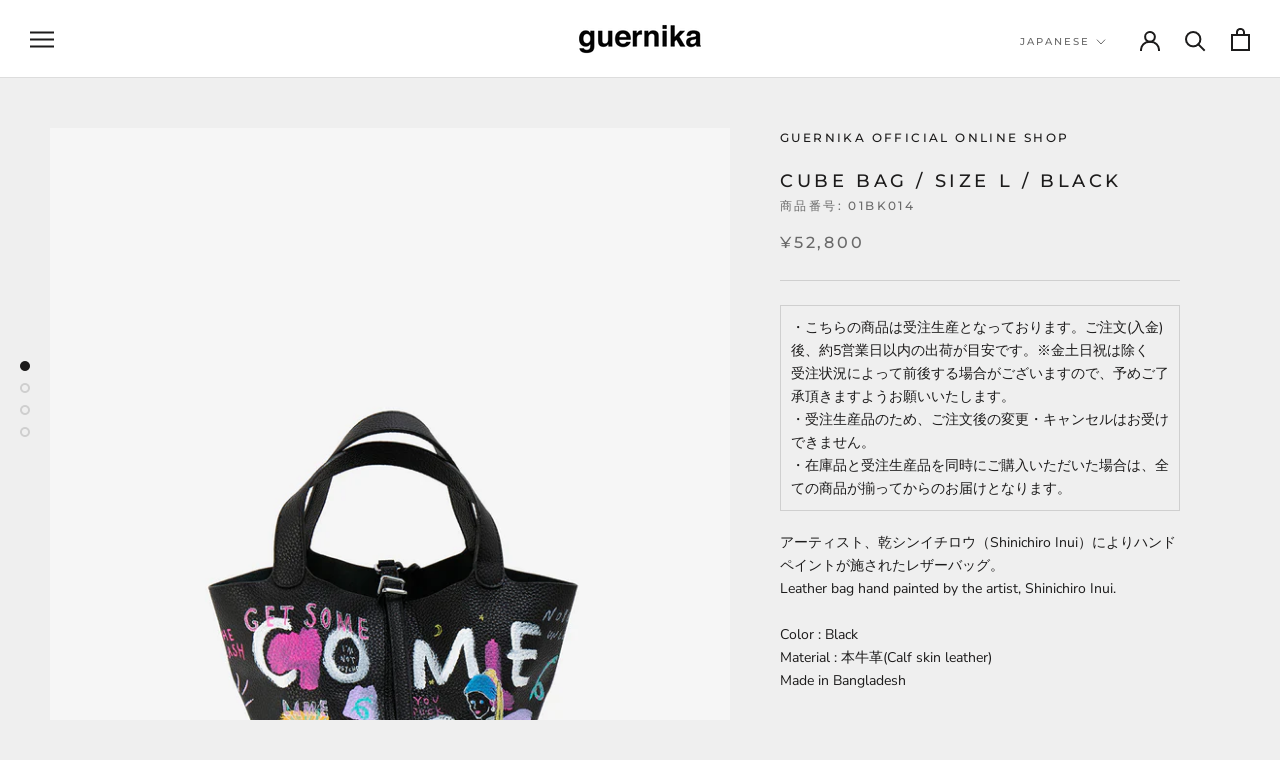

--- FILE ---
content_type: text/html; charset=utf-8
request_url: https://guernika.jp/products/cube-bag-size-l-black
body_size: 27059
content:
<!doctype html>

<html class="no-js" lang="ja">
  <head>
<meta property="og:type" content="product">
  <meta property="og:title" content="Cube Bag / size L / Black"><meta property="og:image" content="http://guernika.jp/cdn/shop/products/01005_01BK014_001.jpg?v=1618473278">
    <meta property="og:image:secure_url" content="https://guernika.jp/cdn/shop/products/01005_01BK014_001.jpg?v=1618473278">
    <meta property="og:image:width" content="1200">
    <meta property="og:image:height" content="1520"><meta property="product:price:amount" content="52,800">
  <meta property="product:price:currency" content="JPY"><meta property="og:description" content="・こちらの商品は受注生産となっております。ご注文(入金)後、約5営業日以内の出荷が目安です。※金土日祝は除く受注状況によって前後する場合がございますので、予めご了承頂きますようお願いいたします。・受注生産品のため、ご注文後の変更・キャンセルはお受けできません。・在庫品と受注生産品を同時にご購入いただいた場合は、全ての商品が揃ってからのお届けとなります。 アーティスト、乾シンイチロウ（Shinichiro Inui）によりハンドペイントが施されたレザーバッグ。Leather bag hand painted by the artist, Shinichiro Inui.Color : BlackMaterial : 本牛革(Calf "><meta property="og:url" content="https://guernika.jp/products/cube-bag-size-l-black">
<meta property="og:site_name" content="guernika official online shop"><meta name="twitter:card" content="summary"><meta name="twitter:title" content="Cube Bag / size L / Black">
  <meta name="twitter:description" content="・こちらの商品は受注生産となっております。ご注文(入金)後、約5営業日以内の出荷が目安です。※金土日祝は除く受注状況によって前後する場合がございますので、予めご了承頂きますようお願いいたします。・受注生産品のため、ご注文後の変更・キャンセルはお受けできません。・在庫品と受注生産品を同時にご購入いただいた場合は、全ての商品が揃ってからのお届けとなります。 アーティスト、乾シンイチロウ（Shinichiro Inui）によりハンドペイントが施されたレザーバッグ。Leather bag hand painted by the artist, Shinichiro Inui.Color : BlackMaterial : 本牛革(Calf skin leather)Made in BangladeshSize : 高さ(hight) 22cm幅(width) 18cm奥行(depth) 23cm持ち手高さ(bag handle hight) 17cm*ハンドペイントで製作しているため、1点1点個体差が生じます。写真とペイントの具合が異なる場合がございますので予めご了承ください。*光の加減によりバッグの配色が写真と若干異なる場合がございます。*本革を使用しているため、裏面の色味が写真と異なる場合がございます。*Each of the bag is hand painted by the artist, so it might be slight difference in each other. Please understand that paintings on the picture might be slightly different from the one on the item.*Please note that you might see slight difference of the color cause by the right lightning.【ATTENTION】・この製品に使用されているペイントの塗料は性質上、経年変化によって変化、変色します。・容量以上のものを詰め込んだり、極めて重いものを入れて使用すると、本体の破損または、その他のパーツに破損が生じる場合があります。・金属部分に汗や水などが付着したまま放置しますと変色等の原因となります。こまめに拭き取るなどのお手入れをお願いします。・本製品は構造上、衣類などに引っ掛けが起こる可能性がございます。ご使用の際には充分にご注意下さい。・体質によっては直接肌に触れる事でかゆみ、かぶれなどアレルギー反応が現れる場合があります。皮膚に異常を感じた場合は、ただちに使用を中止し専門医にご相談ください。・ペットや小さなお子様の手の届く場所に放置したり保管しないで下さい。・直射日光の当たる場所での保管はお避け下さい。・Paint used in these products may change over time.・Overloading or placing heavy materials inside can damage the bag and its attached parts.・Water or sweat should be wiped off immediately when it gets on the iron parts, otherwise, discoloration may occur.・Please be careful not to scratch your clothing, as these items have some hard attachments.・Please be aware that sweat or strong friction on fabric parts">
  <meta name="twitter:image" content="https://guernika.jp/cdn/shop/products/01005_01BK014_001_600x600_crop_center.jpg?v=1618473278">
    <meta charset="utf-8"> 
    <meta http-equiv="X-UA-Compatible" content="IE=edge,chrome=1">
    <meta name="viewport" content="width=device-width, initial-scale=1.0, height=device-height, minimum-scale=1.0, maximum-scale=1.0">
    <meta name="theme-color" content="">

    <title>
      Cube Bag / size L / Black &ndash; guernika official online shop
    </title><meta name="description" content="・こちらの商品は受注生産となっております。ご注文(入金)後、約5営業日以内の出荷が目安です。※金土日祝は除く受注状況によって前後する場合がございますので、予めご了承頂きますようお願いいたします。・受注生産品のため、ご注文後の変更・キャンセルはお受けできません。・在庫品と受注生産品を同時にご購入いただいた場合は、全ての商品が揃ってからのお届けとなります。 アーティスト、乾シンイチロウ（Shinichiro Inui）によりハンドペイントが施されたレザーバッグ。Leather bag hand painted by the artist, Shinichiro Inui.Color : BlackMaterial : 本牛革(Calf "><link rel="canonical" href="https://guernika.jp/products/cube-bag-size-l-black"><link rel="shortcut icon" href="//guernika.jp/cdn/shop/files/favicon_96x.png?v=1618449701" type="image/png"><meta property="og:type" content="product">
  <meta property="og:title" content="Cube Bag / size L / Black"><meta property="og:image" content="http://guernika.jp/cdn/shop/products/01005_01BK014_001.jpg?v=1618473278">
    <meta property="og:image:secure_url" content="https://guernika.jp/cdn/shop/products/01005_01BK014_001.jpg?v=1618473278">
    <meta property="og:image:width" content="1200">
    <meta property="og:image:height" content="1520"><meta property="product:price:amount" content="52,800">
  <meta property="product:price:currency" content="JPY"><meta property="og:description" content="・こちらの商品は受注生産となっております。ご注文(入金)後、約5営業日以内の出荷が目安です。※金土日祝は除く受注状況によって前後する場合がございますので、予めご了承頂きますようお願いいたします。・受注生産品のため、ご注文後の変更・キャンセルはお受けできません。・在庫品と受注生産品を同時にご購入いただいた場合は、全ての商品が揃ってからのお届けとなります。 アーティスト、乾シンイチロウ（Shinichiro Inui）によりハンドペイントが施されたレザーバッグ。Leather bag hand painted by the artist, Shinichiro Inui.Color : BlackMaterial : 本牛革(Calf "><meta property="og:url" content="https://guernika.jp/products/cube-bag-size-l-black">
<meta property="og:site_name" content="guernika official online shop"><meta name="twitter:card" content="summary"><meta name="twitter:title" content="Cube Bag / size L / Black">
  <meta name="twitter:description" content="・こちらの商品は受注生産となっております。ご注文(入金)後、約5営業日以内の出荷が目安です。※金土日祝は除く受注状況によって前後する場合がございますので、予めご了承頂きますようお願いいたします。・受注生産品のため、ご注文後の変更・キャンセルはお受けできません。・在庫品と受注生産品を同時にご購入いただいた場合は、全ての商品が揃ってからのお届けとなります。 アーティスト、乾シンイチロウ（Shinichiro Inui）によりハンドペイントが施されたレザーバッグ。Leather bag hand painted by the artist, Shinichiro Inui.Color : BlackMaterial : 本牛革(Calf skin leather)Made in BangladeshSize : 高さ(hight) 22cm幅(width) 18cm奥行(depth) 23cm持ち手高さ(bag handle hight) 17cm*ハンドペイントで製作しているため、1点1点個体差が生じます。写真とペイントの具合が異なる場合がございますので予めご了承ください。*光の加減によりバッグの配色が写真と若干異なる場合がございます。*本革を使用しているため、裏面の色味が写真と異なる場合がございます。*Each of the bag is hand painted by the artist, so it might be slight difference in each other. Please understand that paintings on the picture might be slightly different from the one on the item.*Please note that you might see slight difference of the color cause by the right lightning.【ATTENTION】・この製品に使用されているペイントの塗料は性質上、経年変化によって変化、変色します。・容量以上のものを詰め込んだり、極めて重いものを入れて使用すると、本体の破損または、その他のパーツに破損が生じる場合があります。・金属部分に汗や水などが付着したまま放置しますと変色等の原因となります。こまめに拭き取るなどのお手入れをお願いします。・本製品は構造上、衣類などに引っ掛けが起こる可能性がございます。ご使用の際には充分にご注意下さい。・体質によっては直接肌に触れる事でかゆみ、かぶれなどアレルギー反応が現れる場合があります。皮膚に異常を感じた場合は、ただちに使用を中止し専門医にご相談ください。・ペットや小さなお子様の手の届く場所に放置したり保管しないで下さい。・直射日光の当たる場所での保管はお避け下さい。・Paint used in these products may change over time.・Overloading or placing heavy materials inside can damage the bag and its attached parts.・Water or sweat should be wiped off immediately when it gets on the iron parts, otherwise, discoloration may occur.・Please be careful not to scratch your clothing, as these items have some hard attachments.・Please be aware that sweat or strong friction on fabric parts">
  <meta name="twitter:image" content="https://guernika.jp/cdn/shop/products/01005_01BK014_001_600x600_crop_center.jpg?v=1618473278">
    <style>
  @font-face {
  font-family: Montserrat;
  font-weight: 500;
  font-style: normal;
  font-display: fallback;
  src: url("//guernika.jp/cdn/fonts/montserrat/montserrat_n5.07ef3781d9c78c8b93c98419da7ad4fbeebb6635.woff2") format("woff2"),
       url("//guernika.jp/cdn/fonts/montserrat/montserrat_n5.adf9b4bd8b0e4f55a0b203cdd84512667e0d5e4d.woff") format("woff");
}

  @font-face {
  font-family: "Nunito Sans";
  font-weight: 400;
  font-style: normal;
  font-display: fallback;
  src: url("//guernika.jp/cdn/fonts/nunito_sans/nunitosans_n4.0276fe080df0ca4e6a22d9cb55aed3ed5ba6b1da.woff2") format("woff2"),
       url("//guernika.jp/cdn/fonts/nunito_sans/nunitosans_n4.b4964bee2f5e7fd9c3826447e73afe2baad607b7.woff") format("woff");
}


  @font-face {
  font-family: "Nunito Sans";
  font-weight: 700;
  font-style: normal;
  font-display: fallback;
  src: url("//guernika.jp/cdn/fonts/nunito_sans/nunitosans_n7.25d963ed46da26098ebeab731e90d8802d989fa5.woff2") format("woff2"),
       url("//guernika.jp/cdn/fonts/nunito_sans/nunitosans_n7.d32e3219b3d2ec82285d3027bd673efc61a996c8.woff") format("woff");
}

  @font-face {
  font-family: "Nunito Sans";
  font-weight: 400;
  font-style: italic;
  font-display: fallback;
  src: url("//guernika.jp/cdn/fonts/nunito_sans/nunitosans_i4.6e408730afac1484cf297c30b0e67c86d17fc586.woff2") format("woff2"),
       url("//guernika.jp/cdn/fonts/nunito_sans/nunitosans_i4.c9b6dcbfa43622b39a5990002775a8381942ae38.woff") format("woff");
}

  @font-face {
  font-family: "Nunito Sans";
  font-weight: 700;
  font-style: italic;
  font-display: fallback;
  src: url("//guernika.jp/cdn/fonts/nunito_sans/nunitosans_i7.8c1124729eec046a321e2424b2acf328c2c12139.woff2") format("woff2"),
       url("//guernika.jp/cdn/fonts/nunito_sans/nunitosans_i7.af4cda04357273e0996d21184432bcb14651a64d.woff") format("woff");
}


  :root {
    --heading-font-family : Montserrat, sans-serif;
    --heading-font-weight : 500;
    --heading-font-style  : normal;

    --text-font-family : "Nunito Sans", sans-serif;
    --text-font-weight : 400;
    --text-font-style  : normal;

    --base-text-font-size   : 14px;
    --default-text-font-size: 14px;--background          : #efefef;
    --background-rgb      : 239, 239, 239;
    --light-background    : #ffffff;
    --light-background-rgb: 255, 255, 255;
    --heading-color       : #1c1b1b;
    --text-color          : #1c1b1b;
    --text-color-rgb      : 28, 27, 27;
    --text-color-light    : #6a6a6a;
    --text-color-light-rgb: 106, 106, 106;
    --link-color          : #6a6a6a;
    --link-color-rgb      : 106, 106, 106;
    --border-color        : #cfcfcf;
    --border-color-rgb    : 207, 207, 207;

    --button-background    : #1c1b1b;
    --button-background-rgb: 28, 27, 27;
    --button-text-color    : #ffffff;

    --header-background       : #ffffff;
    --header-heading-color    : #1c1b1b;
    --header-light-text-color : #6a6a6a;
    --header-border-color     : #dddddd;

    --footer-background    : #ffffff;
    --footer-text-color    : #6a6a6a;
    --footer-heading-color : #1c1b1b;
    --footer-border-color  : #e9e9e9;

    --navigation-background      : #1c1b1b;
    --navigation-background-rgb  : 28, 27, 27;
    --navigation-text-color      : #ffffff;
    --navigation-text-color-light: rgba(255, 255, 255, 0.5);
    --navigation-border-color    : rgba(255, 255, 255, 0.25);

    --newsletter-popup-background     : #1c1b1b;
    --newsletter-popup-text-color     : #ffffff;
    --newsletter-popup-text-color-rgb : 255, 255, 255;

    --secondary-elements-background       : #1c1b1b;
    --secondary-elements-background-rgb   : 28, 27, 27;
    --secondary-elements-text-color       : #ffffff;
    --secondary-elements-text-color-light : rgba(255, 255, 255, 0.5);
    --secondary-elements-border-color     : rgba(255, 255, 255, 0.25);

    --product-sale-price-color    : #f94c43;
    --product-sale-price-color-rgb: 249, 76, 67;

    /* Products */

    --horizontal-spacing-four-products-per-row: 60px;
        --horizontal-spacing-two-products-per-row : 60px;

    --vertical-spacing-four-products-per-row: 60px;
        --vertical-spacing-two-products-per-row : 75px;

    /* Animation */
    --drawer-transition-timing: cubic-bezier(0.645, 0.045, 0.355, 1);
    --header-base-height: 80px; /* We set a default for browsers that do not support CSS variables */

    /* Cursors */
    --cursor-zoom-in-svg    : url(//guernika.jp/cdn/shop/t/3/assets/cursor-zoom-in.svg?v=170532930330058140181610694326);
    --cursor-zoom-in-2x-svg : url(//guernika.jp/cdn/shop/t/3/assets/cursor-zoom-in-2x.svg?v=56685658183649387561610694326);
  }
</style>

<script>
  // IE11 does not have support for CSS variables, so we have to polyfill them
  if (!(((window || {}).CSS || {}).supports && window.CSS.supports('(--a: 0)'))) {
    const script = document.createElement('script');
    script.type = 'text/javascript';
    script.src = 'https://cdn.jsdelivr.net/npm/css-vars-ponyfill@2';
    script.onload = function() {
      cssVars({});
    };

    document.getElementsByTagName('head')[0].appendChild(script);
  }
</script>

    <script>window.performance && window.performance.mark && window.performance.mark('shopify.content_for_header.start');</script><meta id="shopify-digital-wallet" name="shopify-digital-wallet" content="/52871725249/digital_wallets/dialog">
<meta name="shopify-checkout-api-token" content="2b7d14590dd0fa09276f8bfac93baa41">
<meta id="in-context-paypal-metadata" data-shop-id="52871725249" data-venmo-supported="false" data-environment="production" data-locale="ja_JP" data-paypal-v4="true" data-currency="JPY">
<link rel="alternate" hreflang="x-default" href="https://guernika.jp/products/cube-bag-size-l-black">
<link rel="alternate" hreflang="ja" href="https://guernika.jp/products/cube-bag-size-l-black">
<link rel="alternate" hreflang="en" href="https://guernika.jp/en/products/cube-bag-size-l-black">
<link rel="alternate" type="application/json+oembed" href="https://guernika.jp/products/cube-bag-size-l-black.oembed">
<script async="async" src="/checkouts/internal/preloads.js?locale=ja-JP"></script>
<link rel="preconnect" href="https://shop.app" crossorigin="anonymous">
<script async="async" src="https://shop.app/checkouts/internal/preloads.js?locale=ja-JP&shop_id=52871725249" crossorigin="anonymous"></script>
<script id="apple-pay-shop-capabilities" type="application/json">{"shopId":52871725249,"countryCode":"JP","currencyCode":"JPY","merchantCapabilities":["supports3DS"],"merchantId":"gid:\/\/shopify\/Shop\/52871725249","merchantName":"guernika official online shop","requiredBillingContactFields":["postalAddress","email","phone"],"requiredShippingContactFields":["postalAddress","email","phone"],"shippingType":"shipping","supportedNetworks":["visa","masterCard","amex","jcb","discover"],"total":{"type":"pending","label":"guernika official online shop","amount":"1.00"},"shopifyPaymentsEnabled":true,"supportsSubscriptions":true}</script>
<script id="shopify-features" type="application/json">{"accessToken":"2b7d14590dd0fa09276f8bfac93baa41","betas":["rich-media-storefront-analytics"],"domain":"guernika.jp","predictiveSearch":false,"shopId":52871725249,"locale":"ja"}</script>
<script>var Shopify = Shopify || {};
Shopify.shop = "guernika-onlineshop.myshopify.com";
Shopify.locale = "ja";
Shopify.currency = {"active":"JPY","rate":"1.0"};
Shopify.country = "JP";
Shopify.theme = {"name":"guernika official online shop","id":118317646017,"schema_name":"Prestige","schema_version":"4.13.0","theme_store_id":855,"role":"main"};
Shopify.theme.handle = "null";
Shopify.theme.style = {"id":null,"handle":null};
Shopify.cdnHost = "guernika.jp/cdn";
Shopify.routes = Shopify.routes || {};
Shopify.routes.root = "/";</script>
<script type="module">!function(o){(o.Shopify=o.Shopify||{}).modules=!0}(window);</script>
<script>!function(o){function n(){var o=[];function n(){o.push(Array.prototype.slice.apply(arguments))}return n.q=o,n}var t=o.Shopify=o.Shopify||{};t.loadFeatures=n(),t.autoloadFeatures=n()}(window);</script>
<script>
  window.ShopifyPay = window.ShopifyPay || {};
  window.ShopifyPay.apiHost = "shop.app\/pay";
  window.ShopifyPay.redirectState = null;
</script>
<script id="shop-js-analytics" type="application/json">{"pageType":"product"}</script>
<script defer="defer" async type="module" src="//guernika.jp/cdn/shopifycloud/shop-js/modules/v2/client.init-shop-cart-sync_CSE-8ASR.ja.esm.js"></script>
<script defer="defer" async type="module" src="//guernika.jp/cdn/shopifycloud/shop-js/modules/v2/chunk.common_DDD8GOhs.esm.js"></script>
<script defer="defer" async type="module" src="//guernika.jp/cdn/shopifycloud/shop-js/modules/v2/chunk.modal_B6JNj9sU.esm.js"></script>
<script type="module">
  await import("//guernika.jp/cdn/shopifycloud/shop-js/modules/v2/client.init-shop-cart-sync_CSE-8ASR.ja.esm.js");
await import("//guernika.jp/cdn/shopifycloud/shop-js/modules/v2/chunk.common_DDD8GOhs.esm.js");
await import("//guernika.jp/cdn/shopifycloud/shop-js/modules/v2/chunk.modal_B6JNj9sU.esm.js");

  window.Shopify.SignInWithShop?.initShopCartSync?.({"fedCMEnabled":true,"windoidEnabled":true});

</script>
<script>
  window.Shopify = window.Shopify || {};
  if (!window.Shopify.featureAssets) window.Shopify.featureAssets = {};
  window.Shopify.featureAssets['shop-js'] = {"shop-cart-sync":["modules/v2/client.shop-cart-sync_BCoLmxl3.ja.esm.js","modules/v2/chunk.common_DDD8GOhs.esm.js","modules/v2/chunk.modal_B6JNj9sU.esm.js"],"init-fed-cm":["modules/v2/client.init-fed-cm_BUzkuSqB.ja.esm.js","modules/v2/chunk.common_DDD8GOhs.esm.js","modules/v2/chunk.modal_B6JNj9sU.esm.js"],"init-shop-email-lookup-coordinator":["modules/v2/client.init-shop-email-lookup-coordinator_BW32axq4.ja.esm.js","modules/v2/chunk.common_DDD8GOhs.esm.js","modules/v2/chunk.modal_B6JNj9sU.esm.js"],"init-windoid":["modules/v2/client.init-windoid_BvNGLRkF.ja.esm.js","modules/v2/chunk.common_DDD8GOhs.esm.js","modules/v2/chunk.modal_B6JNj9sU.esm.js"],"shop-button":["modules/v2/client.shop-button_CH0XKSrs.ja.esm.js","modules/v2/chunk.common_DDD8GOhs.esm.js","modules/v2/chunk.modal_B6JNj9sU.esm.js"],"shop-cash-offers":["modules/v2/client.shop-cash-offers_DjoQtMHe.ja.esm.js","modules/v2/chunk.common_DDD8GOhs.esm.js","modules/v2/chunk.modal_B6JNj9sU.esm.js"],"shop-toast-manager":["modules/v2/client.shop-toast-manager_B8NLGr5M.ja.esm.js","modules/v2/chunk.common_DDD8GOhs.esm.js","modules/v2/chunk.modal_B6JNj9sU.esm.js"],"init-shop-cart-sync":["modules/v2/client.init-shop-cart-sync_CSE-8ASR.ja.esm.js","modules/v2/chunk.common_DDD8GOhs.esm.js","modules/v2/chunk.modal_B6JNj9sU.esm.js"],"init-customer-accounts-sign-up":["modules/v2/client.init-customer-accounts-sign-up_C-LwrDE-.ja.esm.js","modules/v2/client.shop-login-button_D0X6bVTm.ja.esm.js","modules/v2/chunk.common_DDD8GOhs.esm.js","modules/v2/chunk.modal_B6JNj9sU.esm.js"],"pay-button":["modules/v2/client.pay-button_imCDqct4.ja.esm.js","modules/v2/chunk.common_DDD8GOhs.esm.js","modules/v2/chunk.modal_B6JNj9sU.esm.js"],"init-customer-accounts":["modules/v2/client.init-customer-accounts_CxIJyI-K.ja.esm.js","modules/v2/client.shop-login-button_D0X6bVTm.ja.esm.js","modules/v2/chunk.common_DDD8GOhs.esm.js","modules/v2/chunk.modal_B6JNj9sU.esm.js"],"avatar":["modules/v2/client.avatar_BTnouDA3.ja.esm.js"],"init-shop-for-new-customer-accounts":["modules/v2/client.init-shop-for-new-customer-accounts_DRBL7B82.ja.esm.js","modules/v2/client.shop-login-button_D0X6bVTm.ja.esm.js","modules/v2/chunk.common_DDD8GOhs.esm.js","modules/v2/chunk.modal_B6JNj9sU.esm.js"],"shop-follow-button":["modules/v2/client.shop-follow-button_D610YzXR.ja.esm.js","modules/v2/chunk.common_DDD8GOhs.esm.js","modules/v2/chunk.modal_B6JNj9sU.esm.js"],"checkout-modal":["modules/v2/client.checkout-modal_NhzDspE5.ja.esm.js","modules/v2/chunk.common_DDD8GOhs.esm.js","modules/v2/chunk.modal_B6JNj9sU.esm.js"],"shop-login-button":["modules/v2/client.shop-login-button_D0X6bVTm.ja.esm.js","modules/v2/chunk.common_DDD8GOhs.esm.js","modules/v2/chunk.modal_B6JNj9sU.esm.js"],"lead-capture":["modules/v2/client.lead-capture_pLpCOlEn.ja.esm.js","modules/v2/chunk.common_DDD8GOhs.esm.js","modules/v2/chunk.modal_B6JNj9sU.esm.js"],"shop-login":["modules/v2/client.shop-login_DiHM-Diw.ja.esm.js","modules/v2/chunk.common_DDD8GOhs.esm.js","modules/v2/chunk.modal_B6JNj9sU.esm.js"],"payment-terms":["modules/v2/client.payment-terms_BdLTgEH_.ja.esm.js","modules/v2/chunk.common_DDD8GOhs.esm.js","modules/v2/chunk.modal_B6JNj9sU.esm.js"]};
</script>
<script id="__st">var __st={"a":52871725249,"offset":32400,"reqid":"1c85c665-2367-47ba-a90b-14d6a3d51797-1769784443","pageurl":"guernika.jp\/products\/cube-bag-size-l-black","u":"e1986a69faff","p":"product","rtyp":"product","rid":6655850119361};</script>
<script>window.ShopifyPaypalV4VisibilityTracking = true;</script>
<script id="captcha-bootstrap">!function(){'use strict';const t='contact',e='account',n='new_comment',o=[[t,t],['blogs',n],['comments',n],[t,'customer']],c=[[e,'customer_login'],[e,'guest_login'],[e,'recover_customer_password'],[e,'create_customer']],r=t=>t.map((([t,e])=>`form[action*='/${t}']:not([data-nocaptcha='true']) input[name='form_type'][value='${e}']`)).join(','),a=t=>()=>t?[...document.querySelectorAll(t)].map((t=>t.form)):[];function s(){const t=[...o],e=r(t);return a(e)}const i='password',u='form_key',d=['recaptcha-v3-token','g-recaptcha-response','h-captcha-response',i],f=()=>{try{return window.sessionStorage}catch{return}},m='__shopify_v',_=t=>t.elements[u];function p(t,e,n=!1){try{const o=window.sessionStorage,c=JSON.parse(o.getItem(e)),{data:r}=function(t){const{data:e,action:n}=t;return t[m]||n?{data:e,action:n}:{data:t,action:n}}(c);for(const[e,n]of Object.entries(r))t.elements[e]&&(t.elements[e].value=n);n&&o.removeItem(e)}catch(o){console.error('form repopulation failed',{error:o})}}const l='form_type',E='cptcha';function T(t){t.dataset[E]=!0}const w=window,h=w.document,L='Shopify',v='ce_forms',y='captcha';let A=!1;((t,e)=>{const n=(g='f06e6c50-85a8-45c8-87d0-21a2b65856fe',I='https://cdn.shopify.com/shopifycloud/storefront-forms-hcaptcha/ce_storefront_forms_captcha_hcaptcha.v1.5.2.iife.js',D={infoText:'hCaptchaによる保護',privacyText:'プライバシー',termsText:'利用規約'},(t,e,n)=>{const o=w[L][v],c=o.bindForm;if(c)return c(t,g,e,D).then(n);var r;o.q.push([[t,g,e,D],n]),r=I,A||(h.body.append(Object.assign(h.createElement('script'),{id:'captcha-provider',async:!0,src:r})),A=!0)});var g,I,D;w[L]=w[L]||{},w[L][v]=w[L][v]||{},w[L][v].q=[],w[L][y]=w[L][y]||{},w[L][y].protect=function(t,e){n(t,void 0,e),T(t)},Object.freeze(w[L][y]),function(t,e,n,w,h,L){const[v,y,A,g]=function(t,e,n){const i=e?o:[],u=t?c:[],d=[...i,...u],f=r(d),m=r(i),_=r(d.filter((([t,e])=>n.includes(e))));return[a(f),a(m),a(_),s()]}(w,h,L),I=t=>{const e=t.target;return e instanceof HTMLFormElement?e:e&&e.form},D=t=>v().includes(t);t.addEventListener('submit',(t=>{const e=I(t);if(!e)return;const n=D(e)&&!e.dataset.hcaptchaBound&&!e.dataset.recaptchaBound,o=_(e),c=g().includes(e)&&(!o||!o.value);(n||c)&&t.preventDefault(),c&&!n&&(function(t){try{if(!f())return;!function(t){const e=f();if(!e)return;const n=_(t);if(!n)return;const o=n.value;o&&e.removeItem(o)}(t);const e=Array.from(Array(32),(()=>Math.random().toString(36)[2])).join('');!function(t,e){_(t)||t.append(Object.assign(document.createElement('input'),{type:'hidden',name:u})),t.elements[u].value=e}(t,e),function(t,e){const n=f();if(!n)return;const o=[...t.querySelectorAll(`input[type='${i}']`)].map((({name:t})=>t)),c=[...d,...o],r={};for(const[a,s]of new FormData(t).entries())c.includes(a)||(r[a]=s);n.setItem(e,JSON.stringify({[m]:1,action:t.action,data:r}))}(t,e)}catch(e){console.error('failed to persist form',e)}}(e),e.submit())}));const S=(t,e)=>{t&&!t.dataset[E]&&(n(t,e.some((e=>e===t))),T(t))};for(const o of['focusin','change'])t.addEventListener(o,(t=>{const e=I(t);D(e)&&S(e,y())}));const B=e.get('form_key'),M=e.get(l),P=B&&M;t.addEventListener('DOMContentLoaded',(()=>{const t=y();if(P)for(const e of t)e.elements[l].value===M&&p(e,B);[...new Set([...A(),...v().filter((t=>'true'===t.dataset.shopifyCaptcha))])].forEach((e=>S(e,t)))}))}(h,new URLSearchParams(w.location.search),n,t,e,['guest_login'])})(!0,!0)}();</script>
<script integrity="sha256-4kQ18oKyAcykRKYeNunJcIwy7WH5gtpwJnB7kiuLZ1E=" data-source-attribution="shopify.loadfeatures" defer="defer" src="//guernika.jp/cdn/shopifycloud/storefront/assets/storefront/load_feature-a0a9edcb.js" crossorigin="anonymous"></script>
<script crossorigin="anonymous" defer="defer" src="//guernika.jp/cdn/shopifycloud/storefront/assets/shopify_pay/storefront-65b4c6d7.js?v=20250812"></script>
<script data-source-attribution="shopify.dynamic_checkout.dynamic.init">var Shopify=Shopify||{};Shopify.PaymentButton=Shopify.PaymentButton||{isStorefrontPortableWallets:!0,init:function(){window.Shopify.PaymentButton.init=function(){};var t=document.createElement("script");t.src="https://guernika.jp/cdn/shopifycloud/portable-wallets/latest/portable-wallets.ja.js",t.type="module",document.head.appendChild(t)}};
</script>
<script data-source-attribution="shopify.dynamic_checkout.buyer_consent">
  function portableWalletsHideBuyerConsent(e){var t=document.getElementById("shopify-buyer-consent"),n=document.getElementById("shopify-subscription-policy-button");t&&n&&(t.classList.add("hidden"),t.setAttribute("aria-hidden","true"),n.removeEventListener("click",e))}function portableWalletsShowBuyerConsent(e){var t=document.getElementById("shopify-buyer-consent"),n=document.getElementById("shopify-subscription-policy-button");t&&n&&(t.classList.remove("hidden"),t.removeAttribute("aria-hidden"),n.addEventListener("click",e))}window.Shopify?.PaymentButton&&(window.Shopify.PaymentButton.hideBuyerConsent=portableWalletsHideBuyerConsent,window.Shopify.PaymentButton.showBuyerConsent=portableWalletsShowBuyerConsent);
</script>
<script data-source-attribution="shopify.dynamic_checkout.cart.bootstrap">document.addEventListener("DOMContentLoaded",(function(){function t(){return document.querySelector("shopify-accelerated-checkout-cart, shopify-accelerated-checkout")}if(t())Shopify.PaymentButton.init();else{new MutationObserver((function(e,n){t()&&(Shopify.PaymentButton.init(),n.disconnect())})).observe(document.body,{childList:!0,subtree:!0})}}));
</script>
<script id='scb4127' type='text/javascript' async='' src='https://guernika.jp/cdn/shopifycloud/privacy-banner/storefront-banner.js'></script><link id="shopify-accelerated-checkout-styles" rel="stylesheet" media="screen" href="https://guernika.jp/cdn/shopifycloud/portable-wallets/latest/accelerated-checkout-backwards-compat.css" crossorigin="anonymous">
<style id="shopify-accelerated-checkout-cart">
        #shopify-buyer-consent {
  margin-top: 1em;
  display: inline-block;
  width: 100%;
}

#shopify-buyer-consent.hidden {
  display: none;
}

#shopify-subscription-policy-button {
  background: none;
  border: none;
  padding: 0;
  text-decoration: underline;
  font-size: inherit;
  cursor: pointer;
}

#shopify-subscription-policy-button::before {
  box-shadow: none;
}

      </style>

<script>window.performance && window.performance.mark && window.performance.mark('shopify.content_for_header.end');</script>

    <link rel="stylesheet" href="//guernika.jp/cdn/shop/t/3/assets/theme.css?v=177663514351988110271768440802">
	<link rel="stylesheet" href="//guernika.jp/cdn/shop/t/3/assets/jquery.simpleTicker.css?v=89540595412943301051618463996">
    
    <script>// This allows to expose several variables to the global scope, to be used in scripts
      window.theme = {
        pageType: "product",
        moneyFormat: "¥{{amount_no_decimals}}",
        moneyWithCurrencyFormat: "¥{{amount_no_decimals}}",
        productImageSize: "natural",
        searchMode: "product,article",
        showPageTransition: false,
        showElementStaggering: true,
        showImageZooming: false
      };

      window.routes = {
        rootUrl: "\/",
        rootUrlWithoutSlash: '',
        cartUrl: "\/cart",
        cartAddUrl: "\/cart\/add",
        cartChangeUrl: "\/cart\/change",
        searchUrl: "\/search",
        productRecommendationsUrl: "\/recommendations\/products"
      };

      window.languages = {
        cartAddNote: "注文メモを追加",
        cartEditNote: "注文メモを変更",
        productImageLoadingError: "この画像を読み込めませんでした。 ページをリロードしてください。",
        productFormAddToCart: "カートに追加する",
        productFormUnavailable: "お取り扱いできません",
        productFormSoldOut: "SOLD OUT",
        shippingEstimatorOneResult: "1つのオプションが利用可能：",
        shippingEstimatorMoreResults: "{{count}}つのオプションが利用可能：",
        shippingEstimatorNoResults: "配送が見つかりませんでした"
      };

      window.lazySizesConfig = {
        loadHidden: false,
        hFac: 0.5,
        expFactor: 2,
        ricTimeout: 150,
        lazyClass: 'Image--lazyLoad',
        loadingClass: 'Image--lazyLoading',
        loadedClass: 'Image--lazyLoaded'
      };

      document.documentElement.className = document.documentElement.className.replace('no-js', 'js');
      document.documentElement.style.setProperty('--window-height', window.innerHeight + 'px');

      // We do a quick detection of some features (we could use Modernizr but for so little...)
      (function() {
        document.documentElement.className += ((window.CSS && window.CSS.supports('(position: sticky) or (position: -webkit-sticky)')) ? ' supports-sticky' : ' no-supports-sticky');
        document.documentElement.className += (window.matchMedia('(-moz-touch-enabled: 1), (hover: none)')).matches ? ' no-supports-hover' : ' supports-hover';
      }());
    </script>

    <script src="//guernika.jp/cdn/shop/t/3/assets/lazysizes.min.js?v=174358363404432586981610694312" async></script><script src="https://polyfill-fastly.net/v3/polyfill.min.js?unknown=polyfill&features=fetch,Element.prototype.closest,Element.prototype.remove,Element.prototype.classList,Array.prototype.includes,Array.prototype.fill,Object.assign,CustomEvent,IntersectionObserver,IntersectionObserverEntry,URL" defer></script>
    <script src="//guernika.jp/cdn/shop/t/3/assets/libs.min.js?v=26178543184394469741610694312" defer></script>
    <script src="//guernika.jp/cdn/shop/t/3/assets/theme.min.js?v=36490781037374735431625187488" defer></script>
    <script src="//guernika.jp/cdn/shop/t/3/assets/custom.js?v=183944157590872491501610694311" defer></script>

    <script>
      (function () {
        window.onpageshow = function() {
          if (window.theme.showPageTransition) {
            var pageTransition = document.querySelector('.PageTransition');

            if (pageTransition) {
              pageTransition.style.visibility = 'visible';
              pageTransition.style.opacity = '0';
            }
          }

          // When the page is loaded from the cache, we have to reload the cart content
          document.documentElement.dispatchEvent(new CustomEvent('cart:refresh', {
            bubbles: true
          }));
        };
      })();
    </script>

    
  <script type="application/ld+json">
  {
    "@context": "http://schema.org",
    "@type": "Product",
    "offers": [{
          "@type": "Offer",
          "name": "Default Title",
          "availability":"https://schema.org/InStock",
          "price": 52800.0,
          "priceCurrency": "JPY",
          "priceValidUntil": "2026-02-09","sku": "01BK014","url": "/products/cube-bag-size-l-black?variant=39701519925441"
        }
],
    "brand": {
      "name": "guernika official online shop"
    },
    "name": "Cube Bag \/ size L \/ Black",
    "description": "・こちらの商品は受注生産となっております。ご注文(入金)後、約5営業日以内の出荷が目安です。※金土日祝は除く受注状況によって前後する場合がございますので、予めご了承頂きますようお願いいたします。・受注生産品のため、ご注文後の変更・キャンセルはお受けできません。・在庫品と受注生産品を同時にご購入いただいた場合は、全ての商品が揃ってからのお届けとなります。\nアーティスト、乾シンイチロウ（Shinichiro Inui）によりハンドペイントが施されたレザーバッグ。Leather bag hand painted by the artist, Shinichiro Inui.Color : BlackMaterial : 本牛革(Calf skin leather)Made in BangladeshSize : 高さ(hight) 22cm幅(width) 18cm奥行(depth) 23cm持ち手高さ(bag handle hight) 17cm*ハンドペイントで製作しているため、1点1点個体差が生じます。写真とペイントの具合が異なる場合がございますので予めご了承ください。*光の加減によりバッグの配色が写真と若干異なる場合がございます。*本革を使用しているため、裏面の色味が写真と異なる場合がございます。*Each of the bag is hand painted by the artist, so it might be slight difference in each other. Please understand that paintings on the picture might be slightly different from the one on the item.*Please note that you might see slight difference of the color cause by the right lightning.【ATTENTION】・この製品に使用されているペイントの塗料は性質上、経年変化によって変化、変色します。・容量以上のものを詰め込んだり、極めて重いものを入れて使用すると、本体の破損または、その他のパーツに破損が生じる場合があります。・金属部分に汗や水などが付着したまま放置しますと変色等の原因となります。こまめに拭き取るなどのお手入れをお願いします。・本製品は構造上、衣類などに引っ掛けが起こる可能性がございます。ご使用の際には充分にご注意下さい。・体質によっては直接肌に触れる事でかゆみ、かぶれなどアレルギー反応が現れる場合があります。皮膚に異常を感じた場合は、ただちに使用を中止し専門医にご相談ください。・ペットや小さなお子様の手の届く場所に放置したり保管しないで下さい。・直射日光の当たる場所での保管はお避け下さい。・Paint used in these products may change over time.・Overloading or placing heavy materials inside can damage the bag and its attached parts.・Water or sweat should be wiped off immediately when it gets on the iron parts, otherwise, discoloration may occur.・Please be careful not to scratch your clothing, as these items have some hard attachments.・Please be aware that sweat or strong friction on fabric parts may cause color fading or discoloration.・If you are allergic to the material, it may cause itching or a rash. If you experience any skin issues, stop using it immediately and consult a specialist.・Please do not place or store the product where pets or small children can reach it.・Please store it in a place away from direct sunlight.",
    "category": "ITEM",
    "url": "/products/cube-bag-size-l-black",
    "sku": "01BK014",
    "image": {
      "@type": "ImageObject",
      "url": "https://guernika.jp/cdn/shop/products/01005_01BK014_001_1024x.jpg?v=1618473278",
      "image": "https://guernika.jp/cdn/shop/products/01005_01BK014_001_1024x.jpg?v=1618473278",
      "name": "Cube Bag \/ size L \/ Black",
      "width": "1024",
      "height": "1024"
    }
  }
  </script>



  <script type="application/ld+json">
  {
    "@context": "http://schema.org",
    "@type": "BreadcrumbList",
  "itemListElement": [{
      "@type": "ListItem",
      "position": 1,
      "name": "Translation missing: ja.general.breadcrumb.home",
      "item": "https://guernika.jp"
    },{
          "@type": "ListItem",
          "position": 2,
          "name": "Cube Bag \/ size L \/ Black",
          "item": "https://guernika.jp/products/cube-bag-size-l-black"
        }]
  }
  </script>

  <!-- BEGIN app block: shopify://apps/rez-notify-me/blocks/rez/0da60196-81b6-4270-afac-c9294e1641ba --><script id='rez-config-data'>
    if (typeof REZ_DATA == 'undefined') {
      
        var storeData = {"id":2489,"domain":"guernika-onlineshop.myshopify.com","storefront_token":null,"is_installed":1,"plan_id":0,"plan_code":"free","watermark":true,"createdAt":"2026-01-15T01:21:01.244Z","updatedAt":"2026-01-23T08:27:58.298Z","country":"Japan","store_name":"guernika official online shop","money_format":"¥{{amount_no_decimals}}","uninstall_app":null,"bis_enabled":true,"preorder_enabled":true,"onboarded":true};
      

      
        var btnConfig = {"id":2189,"button_text":"再入荷通知メール","border_radius":"0","text_color":"#FFFFFF","bg_color":"#000000","product_type":"0","selected_product_ids":"","show_on_collection":false,"show_on_search":false,"createdAt":"2026-01-15T01:21:17.568Z","updatedAt":"2026-01-15T01:25:32.000Z"};
      

      
        var formConfig = {"id":2189,"header":"再入荷通知フォーム","description":"在庫が入荷されたら、メールで通知を受け取る。","email_placeholder":"email","email_error":"有効なメールアドレスを入力してください","term_message":"あなたのメールは当社で安全に保管されます。","btn_text":"送信","btn_border_radius":"0","text_color":"#FFFFFF","bg_color":"#000000","cf_header":"ありがとうございます。受付ました。","cf_description":"商品が入荷次第お知らせいたします。","createdAt":"2026-01-15T01:21:17.558Z","updatedAt":"2026-01-15T01:25:32.000Z"};
      

        var preorderCampaignConfig = [];
      

      window.REZ_DATA = {
        shop_domain: "",
        url: "https://guernika.jp",
        secure_url: "https://guernika.jp",
        money_format: "¥{{amount_no_decimals}}",
        current_product: {"id":6655850119361,"title":"Cube Bag \/ size L \/ Black","handle":"cube-bag-size-l-black","description":"\u003cdiv class=\"caution\"\u003e・こちらの商品は受注生産となっております。ご注文(入金)後、約5営業日以内の出荷が目安です。※金土日祝は除く\u003cbr\u003e受注状況によって前後する場合がございますので、予めご了承頂きますようお願いいたします。\u003cbr\u003e・受注生産品のため、ご注文後の変更・キャンセルはお受けできません。\u003cbr\u003e・在庫品と受注生産品を同時にご購入いただいた場合は、全ての商品が揃ってからのお届けとなります。\u003c\/div\u003e\n\u003cp\u003eアーティスト、乾シンイチロウ（Shinichiro Inui）によりハンドペイントが施されたレザーバッグ。\u003cbr\u003eLeather bag hand painted by the artist, Shinichiro Inui.\u003cbr\u003e\u003cbr\u003eColor : Black\u003cbr\u003eMaterial : 本牛革(Calf skin leather)\u003cbr\u003eMade in Bangladesh\u003cbr\u003e\u003cbr\u003eSize : \u003cbr\u003e高さ(hight) 22cm\u003cbr\u003e幅(width) 18cm\u003cbr\u003e奥行(depth) 23cm\u003cbr\u003e持ち手高さ(bag handle hight) 17cm\u003cbr\u003e\u003cbr\u003e*ハンドペイントで製作しているため、1点1点個体差が生じます。写真とペイントの具合が異なる場合がございますので予めご了承ください。\u003cbr\u003e*光の加減によりバッグの配色が写真と若干異なる場合がございます。\u003cbr\u003e*本革を使用しているため、裏面の色味が写真と異なる場合がございます。\u003cbr\u003e\u003cbr\u003e*Each of the bag is hand painted by the artist, so it might be slight difference in each other. Please understand that paintings on the picture might be slightly different from the one on the item.\u003cbr\u003e*Please note that you might see slight difference of the color cause by the right lightning.\u003cbr\u003e\u003cbr\u003e【ATTENTION】\u003cbr\u003e・この製品に使用されているペイントの塗料は性質上、経年変化によって変化、変色します。\u003cbr\u003e・容量以上のものを詰め込んだり、極めて重いものを入れて使用すると、本体の破損または、その他のパーツに破損が生じる場合があります。\u003cbr\u003e・金属部分に汗や水などが付着したまま放置しますと変色等の原因となります。こまめに拭き取るなどのお手入れをお願いします。\u003cbr\u003e・本製品は構造上、衣類などに引っ掛けが起こる可能性がございます。ご使用の際には充分にご注意下さい。\u003cbr\u003e・体質によっては直接肌に触れる事でかゆみ、かぶれなどアレルギー反応が現れる場合があります。皮膚に異常を感じた場合は、ただちに使用を中止し専門医にご相談ください。\u003cbr\u003e・ペットや小さなお子様の手の届く場所に放置したり保管しないで下さい。\u003cbr\u003e・直射日光の当たる場所での保管はお避け下さい。\u003cbr\u003e\u003cbr\u003e・Paint used in these products may change over time.\u003cbr\u003e・Overloading or placing heavy materials inside can damage the bag and its attached parts.\u003cbr\u003e・Water or sweat should be wiped off immediately when it gets on the iron parts, otherwise, discoloration may occur.\u003cbr\u003e・Please be careful not to scratch your clothing, as these items have some hard attachments.\u003cbr\u003e・Please be aware that sweat or strong friction on fabric parts may cause color fading or discoloration.\u003cbr\u003e・If you are allergic to the material, it may cause itching or a rash. If you experience any skin issues, stop using it immediately and consult a specialist.\u003cbr\u003e・Please do not place or store the product where pets or small children can reach it.\u003cbr\u003e・Please store it in a place away from direct sunlight.\u003cbr\u003e\u003c\/p\u003e","published_at":"2023-01-12T11:44:08+09:00","created_at":"2021-04-15T16:54:08+09:00","vendor":"guernika official online shop","type":"ITEM","tags":["01005","BAG","Black","Cube Bag","Cube Bag \/ size L","Hand Painted"],"price":5280000,"price_min":5280000,"price_max":5280000,"available":true,"price_varies":false,"compare_at_price":null,"compare_at_price_min":0,"compare_at_price_max":0,"compare_at_price_varies":false,"variants":[{"id":39701519925441,"title":"Default Title","option1":"Default Title","option2":null,"option3":null,"sku":"01BK014","requires_shipping":true,"taxable":true,"featured_image":null,"available":true,"name":"Cube Bag \/ size L \/ Black","public_title":null,"options":["Default Title"],"price":5280000,"weight":0,"compare_at_price":null,"inventory_management":"shopify","barcode":"","requires_selling_plan":false,"selling_plan_allocations":[]}],"images":["\/\/guernika.jp\/cdn\/shop\/products\/01005_01BK014_001.jpg?v=1618473278","\/\/guernika.jp\/cdn\/shop\/products\/01005_01BK014_002.jpg?v=1618473278","\/\/guernika.jp\/cdn\/shop\/products\/01005_01BK014_003.jpg?v=1618473278","\/\/guernika.jp\/cdn\/shop\/products\/01005_01BK014_004.jpg?v=1618473278"],"featured_image":"\/\/guernika.jp\/cdn\/shop\/products\/01005_01BK014_001.jpg?v=1618473278","options":["Title"],"media":[{"alt":null,"id":21237332443329,"position":1,"preview_image":{"aspect_ratio":0.789,"height":1520,"width":1200,"src":"\/\/guernika.jp\/cdn\/shop\/products\/01005_01BK014_001.jpg?v=1618473278"},"aspect_ratio":0.789,"height":1520,"media_type":"image","src":"\/\/guernika.jp\/cdn\/shop\/products\/01005_01BK014_001.jpg?v=1618473278","width":1200},{"alt":null,"id":21237332476097,"position":2,"preview_image":{"aspect_ratio":0.789,"height":1520,"width":1200,"src":"\/\/guernika.jp\/cdn\/shop\/products\/01005_01BK014_002.jpg?v=1618473278"},"aspect_ratio":0.789,"height":1520,"media_type":"image","src":"\/\/guernika.jp\/cdn\/shop\/products\/01005_01BK014_002.jpg?v=1618473278","width":1200},{"alt":null,"id":21237332508865,"position":3,"preview_image":{"aspect_ratio":0.789,"height":1520,"width":1200,"src":"\/\/guernika.jp\/cdn\/shop\/products\/01005_01BK014_003.jpg?v=1618473278"},"aspect_ratio":0.789,"height":1520,"media_type":"image","src":"\/\/guernika.jp\/cdn\/shop\/products\/01005_01BK014_003.jpg?v=1618473278","width":1200},{"alt":null,"id":21237332541633,"position":4,"preview_image":{"aspect_ratio":0.789,"height":1520,"width":1200,"src":"\/\/guernika.jp\/cdn\/shop\/products\/01005_01BK014_004.jpg?v=1618473278"},"aspect_ratio":0.789,"height":1520,"media_type":"image","src":"\/\/guernika.jp\/cdn\/shop\/products\/01005_01BK014_004.jpg?v=1618473278","width":1200}],"requires_selling_plan":false,"selling_plan_groups":[],"content":"\u003cdiv class=\"caution\"\u003e・こちらの商品は受注生産となっております。ご注文(入金)後、約5営業日以内の出荷が目安です。※金土日祝は除く\u003cbr\u003e受注状況によって前後する場合がございますので、予めご了承頂きますようお願いいたします。\u003cbr\u003e・受注生産品のため、ご注文後の変更・キャンセルはお受けできません。\u003cbr\u003e・在庫品と受注生産品を同時にご購入いただいた場合は、全ての商品が揃ってからのお届けとなります。\u003c\/div\u003e\n\u003cp\u003eアーティスト、乾シンイチロウ（Shinichiro Inui）によりハンドペイントが施されたレザーバッグ。\u003cbr\u003eLeather bag hand painted by the artist, Shinichiro Inui.\u003cbr\u003e\u003cbr\u003eColor : Black\u003cbr\u003eMaterial : 本牛革(Calf skin leather)\u003cbr\u003eMade in Bangladesh\u003cbr\u003e\u003cbr\u003eSize : \u003cbr\u003e高さ(hight) 22cm\u003cbr\u003e幅(width) 18cm\u003cbr\u003e奥行(depth) 23cm\u003cbr\u003e持ち手高さ(bag handle hight) 17cm\u003cbr\u003e\u003cbr\u003e*ハンドペイントで製作しているため、1点1点個体差が生じます。写真とペイントの具合が異なる場合がございますので予めご了承ください。\u003cbr\u003e*光の加減によりバッグの配色が写真と若干異なる場合がございます。\u003cbr\u003e*本革を使用しているため、裏面の色味が写真と異なる場合がございます。\u003cbr\u003e\u003cbr\u003e*Each of the bag is hand painted by the artist, so it might be slight difference in each other. Please understand that paintings on the picture might be slightly different from the one on the item.\u003cbr\u003e*Please note that you might see slight difference of the color cause by the right lightning.\u003cbr\u003e\u003cbr\u003e【ATTENTION】\u003cbr\u003e・この製品に使用されているペイントの塗料は性質上、経年変化によって変化、変色します。\u003cbr\u003e・容量以上のものを詰め込んだり、極めて重いものを入れて使用すると、本体の破損または、その他のパーツに破損が生じる場合があります。\u003cbr\u003e・金属部分に汗や水などが付着したまま放置しますと変色等の原因となります。こまめに拭き取るなどのお手入れをお願いします。\u003cbr\u003e・本製品は構造上、衣類などに引っ掛けが起こる可能性がございます。ご使用の際には充分にご注意下さい。\u003cbr\u003e・体質によっては直接肌に触れる事でかゆみ、かぶれなどアレルギー反応が現れる場合があります。皮膚に異常を感じた場合は、ただちに使用を中止し専門医にご相談ください。\u003cbr\u003e・ペットや小さなお子様の手の届く場所に放置したり保管しないで下さい。\u003cbr\u003e・直射日光の当たる場所での保管はお避け下さい。\u003cbr\u003e\u003cbr\u003e・Paint used in these products may change over time.\u003cbr\u003e・Overloading or placing heavy materials inside can damage the bag and its attached parts.\u003cbr\u003e・Water or sweat should be wiped off immediately when it gets on the iron parts, otherwise, discoloration may occur.\u003cbr\u003e・Please be careful not to scratch your clothing, as these items have some hard attachments.\u003cbr\u003e・Please be aware that sweat or strong friction on fabric parts may cause color fading or discoloration.\u003cbr\u003e・If you are allergic to the material, it may cause itching or a rash. If you experience any skin issues, stop using it immediately and consult a specialist.\u003cbr\u003e・Please do not place or store the product where pets or small children can reach it.\u003cbr\u003e・Please store it in a place away from direct sunlight.\u003cbr\u003e\u003c\/p\u003e"},
        first_load_selected_variant: {"id":39701519925441,"title":"Default Title","option1":"Default Title","option2":null,"option3":null,"sku":"01BK014","requires_shipping":true,"taxable":true,"featured_image":null,"available":true,"name":"Cube Bag \/ size L \/ Black","public_title":null,"options":["Default Title"],"price":5280000,"weight":0,"compare_at_price":null,"inventory_management":"shopify","barcode":"","requires_selling_plan":false,"selling_plan_allocations":[]},
        inventoryQuantityByVariantId: {
          
            "39701519925441": 3

        },
        current_customer: {
          id: null,
          tags: null
        },
        current_collection: null,
        current_collections: [
          
          242107187393,
          
          264945172673,
          
          264943468737,
          
          264943534273,
          
          241891344577
          
        ],
        current_cart: {"note":null,"attributes":{},"original_total_price":0,"total_price":0,"total_discount":0,"total_weight":0.0,"item_count":0,"items":[],"requires_shipping":false,"currency":"JPY","items_subtotal_price":0,"cart_level_discount_applications":[],"checkout_charge_amount":0},
        current_cart_type: "page",
        storeData: storeData,
        btnConfig: btnConfig,
        formConfig: formConfig,
        // Preorder configurations
        preorder: {
          campaigns: preorderCampaignConfig, // Now an array of campaigns
        }
      }   // Get the active campaign for current context
    }
</script>
<script class="rez-stock-status" type='application/json'>
  {"Title": {
          "selected": "Default Title",
          "option_values": {"Default Title": {
                  "id": 1148795683009,
                  "out_of_stock": false,
                  "is_show": true,
                  "selected": true
                }}
        }}
</script>

<script id='init_script' defer src='https://cdn.shopify.com/extensions/019c0942-6d53-713c-9b6b-a5abc6d0da6d/rez-tae-152/assets/rez-bis.js'></script>
<script id='init_script' defer src='https://cdn.shopify.com/extensions/019c0942-6d53-713c-9b6b-a5abc6d0da6d/rez-tae-152/assets/rez-preorder.js'></script>
<link rel="stylesheet" href="https://cdn.shopify.com/extensions/019c0942-6d53-713c-9b6b-a5abc6d0da6d/rez-tae-152/assets/rez-form.css" media="print" onload="this.media='all'">
<noscript><link rel="stylesheet" href="https://cdn.shopify.com/extensions/019c0942-6d53-713c-9b6b-a5abc6d0da6d/rez-tae-152/assets/rez-form.css"></noscript>
<link rel="stylesheet" href="https://cdn.shopify.com/extensions/019c0942-6d53-713c-9b6b-a5abc6d0da6d/rez-tae-152/assets/rez-preorder.css" media="print" onload="this.media='all'">
<noscript><link rel="stylesheet" href="https://cdn.shopify.com/extensions/019c0942-6d53-713c-9b6b-a5abc6d0da6d/rez-tae-152/assets/rez-preorder.css"></noscript>


  


<!-- END app block --><link href="https://monorail-edge.shopifysvc.com" rel="dns-prefetch">
<script>(function(){if ("sendBeacon" in navigator && "performance" in window) {try {var session_token_from_headers = performance.getEntriesByType('navigation')[0].serverTiming.find(x => x.name == '_s').description;} catch {var session_token_from_headers = undefined;}var session_cookie_matches = document.cookie.match(/_shopify_s=([^;]*)/);var session_token_from_cookie = session_cookie_matches && session_cookie_matches.length === 2 ? session_cookie_matches[1] : "";var session_token = session_token_from_headers || session_token_from_cookie || "";function handle_abandonment_event(e) {var entries = performance.getEntries().filter(function(entry) {return /monorail-edge.shopifysvc.com/.test(entry.name);});if (!window.abandonment_tracked && entries.length === 0) {window.abandonment_tracked = true;var currentMs = Date.now();var navigation_start = performance.timing.navigationStart;var payload = {shop_id: 52871725249,url: window.location.href,navigation_start,duration: currentMs - navigation_start,session_token,page_type: "product"};window.navigator.sendBeacon("https://monorail-edge.shopifysvc.com/v1/produce", JSON.stringify({schema_id: "online_store_buyer_site_abandonment/1.1",payload: payload,metadata: {event_created_at_ms: currentMs,event_sent_at_ms: currentMs}}));}}window.addEventListener('pagehide', handle_abandonment_event);}}());</script>
<script id="web-pixels-manager-setup">(function e(e,d,r,n,o){if(void 0===o&&(o={}),!Boolean(null===(a=null===(i=window.Shopify)||void 0===i?void 0:i.analytics)||void 0===a?void 0:a.replayQueue)){var i,a;window.Shopify=window.Shopify||{};var t=window.Shopify;t.analytics=t.analytics||{};var s=t.analytics;s.replayQueue=[],s.publish=function(e,d,r){return s.replayQueue.push([e,d,r]),!0};try{self.performance.mark("wpm:start")}catch(e){}var l=function(){var e={modern:/Edge?\/(1{2}[4-9]|1[2-9]\d|[2-9]\d{2}|\d{4,})\.\d+(\.\d+|)|Firefox\/(1{2}[4-9]|1[2-9]\d|[2-9]\d{2}|\d{4,})\.\d+(\.\d+|)|Chrom(ium|e)\/(9{2}|\d{3,})\.\d+(\.\d+|)|(Maci|X1{2}).+ Version\/(15\.\d+|(1[6-9]|[2-9]\d|\d{3,})\.\d+)([,.]\d+|)( \(\w+\)|)( Mobile\/\w+|) Safari\/|Chrome.+OPR\/(9{2}|\d{3,})\.\d+\.\d+|(CPU[ +]OS|iPhone[ +]OS|CPU[ +]iPhone|CPU IPhone OS|CPU iPad OS)[ +]+(15[._]\d+|(1[6-9]|[2-9]\d|\d{3,})[._]\d+)([._]\d+|)|Android:?[ /-](13[3-9]|1[4-9]\d|[2-9]\d{2}|\d{4,})(\.\d+|)(\.\d+|)|Android.+Firefox\/(13[5-9]|1[4-9]\d|[2-9]\d{2}|\d{4,})\.\d+(\.\d+|)|Android.+Chrom(ium|e)\/(13[3-9]|1[4-9]\d|[2-9]\d{2}|\d{4,})\.\d+(\.\d+|)|SamsungBrowser\/([2-9]\d|\d{3,})\.\d+/,legacy:/Edge?\/(1[6-9]|[2-9]\d|\d{3,})\.\d+(\.\d+|)|Firefox\/(5[4-9]|[6-9]\d|\d{3,})\.\d+(\.\d+|)|Chrom(ium|e)\/(5[1-9]|[6-9]\d|\d{3,})\.\d+(\.\d+|)([\d.]+$|.*Safari\/(?![\d.]+ Edge\/[\d.]+$))|(Maci|X1{2}).+ Version\/(10\.\d+|(1[1-9]|[2-9]\d|\d{3,})\.\d+)([,.]\d+|)( \(\w+\)|)( Mobile\/\w+|) Safari\/|Chrome.+OPR\/(3[89]|[4-9]\d|\d{3,})\.\d+\.\d+|(CPU[ +]OS|iPhone[ +]OS|CPU[ +]iPhone|CPU IPhone OS|CPU iPad OS)[ +]+(10[._]\d+|(1[1-9]|[2-9]\d|\d{3,})[._]\d+)([._]\d+|)|Android:?[ /-](13[3-9]|1[4-9]\d|[2-9]\d{2}|\d{4,})(\.\d+|)(\.\d+|)|Mobile Safari.+OPR\/([89]\d|\d{3,})\.\d+\.\d+|Android.+Firefox\/(13[5-9]|1[4-9]\d|[2-9]\d{2}|\d{4,})\.\d+(\.\d+|)|Android.+Chrom(ium|e)\/(13[3-9]|1[4-9]\d|[2-9]\d{2}|\d{4,})\.\d+(\.\d+|)|Android.+(UC? ?Browser|UCWEB|U3)[ /]?(15\.([5-9]|\d{2,})|(1[6-9]|[2-9]\d|\d{3,})\.\d+)\.\d+|SamsungBrowser\/(5\.\d+|([6-9]|\d{2,})\.\d+)|Android.+MQ{2}Browser\/(14(\.(9|\d{2,})|)|(1[5-9]|[2-9]\d|\d{3,})(\.\d+|))(\.\d+|)|K[Aa][Ii]OS\/(3\.\d+|([4-9]|\d{2,})\.\d+)(\.\d+|)/},d=e.modern,r=e.legacy,n=navigator.userAgent;return n.match(d)?"modern":n.match(r)?"legacy":"unknown"}(),u="modern"===l?"modern":"legacy",c=(null!=n?n:{modern:"",legacy:""})[u],f=function(e){return[e.baseUrl,"/wpm","/b",e.hashVersion,"modern"===e.buildTarget?"m":"l",".js"].join("")}({baseUrl:d,hashVersion:r,buildTarget:u}),m=function(e){var d=e.version,r=e.bundleTarget,n=e.surface,o=e.pageUrl,i=e.monorailEndpoint;return{emit:function(e){var a=e.status,t=e.errorMsg,s=(new Date).getTime(),l=JSON.stringify({metadata:{event_sent_at_ms:s},events:[{schema_id:"web_pixels_manager_load/3.1",payload:{version:d,bundle_target:r,page_url:o,status:a,surface:n,error_msg:t},metadata:{event_created_at_ms:s}}]});if(!i)return console&&console.warn&&console.warn("[Web Pixels Manager] No Monorail endpoint provided, skipping logging."),!1;try{return self.navigator.sendBeacon.bind(self.navigator)(i,l)}catch(e){}var u=new XMLHttpRequest;try{return u.open("POST",i,!0),u.setRequestHeader("Content-Type","text/plain"),u.send(l),!0}catch(e){return console&&console.warn&&console.warn("[Web Pixels Manager] Got an unhandled error while logging to Monorail."),!1}}}}({version:r,bundleTarget:l,surface:e.surface,pageUrl:self.location.href,monorailEndpoint:e.monorailEndpoint});try{o.browserTarget=l,function(e){var d=e.src,r=e.async,n=void 0===r||r,o=e.onload,i=e.onerror,a=e.sri,t=e.scriptDataAttributes,s=void 0===t?{}:t,l=document.createElement("script"),u=document.querySelector("head"),c=document.querySelector("body");if(l.async=n,l.src=d,a&&(l.integrity=a,l.crossOrigin="anonymous"),s)for(var f in s)if(Object.prototype.hasOwnProperty.call(s,f))try{l.dataset[f]=s[f]}catch(e){}if(o&&l.addEventListener("load",o),i&&l.addEventListener("error",i),u)u.appendChild(l);else{if(!c)throw new Error("Did not find a head or body element to append the script");c.appendChild(l)}}({src:f,async:!0,onload:function(){if(!function(){var e,d;return Boolean(null===(d=null===(e=window.Shopify)||void 0===e?void 0:e.analytics)||void 0===d?void 0:d.initialized)}()){var d=window.webPixelsManager.init(e)||void 0;if(d){var r=window.Shopify.analytics;r.replayQueue.forEach((function(e){var r=e[0],n=e[1],o=e[2];d.publishCustomEvent(r,n,o)})),r.replayQueue=[],r.publish=d.publishCustomEvent,r.visitor=d.visitor,r.initialized=!0}}},onerror:function(){return m.emit({status:"failed",errorMsg:"".concat(f," has failed to load")})},sri:function(e){var d=/^sha384-[A-Za-z0-9+/=]+$/;return"string"==typeof e&&d.test(e)}(c)?c:"",scriptDataAttributes:o}),m.emit({status:"loading"})}catch(e){m.emit({status:"failed",errorMsg:(null==e?void 0:e.message)||"Unknown error"})}}})({shopId: 52871725249,storefrontBaseUrl: "https://guernika.jp",extensionsBaseUrl: "https://extensions.shopifycdn.com/cdn/shopifycloud/web-pixels-manager",monorailEndpoint: "https://monorail-edge.shopifysvc.com/unstable/produce_batch",surface: "storefront-renderer",enabledBetaFlags: ["2dca8a86"],webPixelsConfigList: [{"id":"1556086977","configuration":"{\"accountID\":\"r-dev\"}","eventPayloadVersion":"v1","runtimeContext":"STRICT","scriptVersion":"3c8f7f88fd398caeb4fb539c5b9ff431","type":"APP","apiClientId":235418615809,"privacyPurposes":["ANALYTICS"],"dataSharingAdjustments":{"protectedCustomerApprovalScopes":["read_customer_email","read_customer_personal_data"]}},{"id":"547979457","configuration":"{\"config\":\"{\\\"pixel_id\\\":\\\"G-2VFXWLV7VY\\\",\\\"gtag_events\\\":[{\\\"type\\\":\\\"begin_checkout\\\",\\\"action_label\\\":\\\"G-2VFXWLV7VY\\\"},{\\\"type\\\":\\\"search\\\",\\\"action_label\\\":\\\"G-2VFXWLV7VY\\\"},{\\\"type\\\":\\\"view_item\\\",\\\"action_label\\\":\\\"G-2VFXWLV7VY\\\"},{\\\"type\\\":\\\"purchase\\\",\\\"action_label\\\":\\\"G-2VFXWLV7VY\\\"},{\\\"type\\\":\\\"page_view\\\",\\\"action_label\\\":\\\"G-2VFXWLV7VY\\\"},{\\\"type\\\":\\\"add_payment_info\\\",\\\"action_label\\\":\\\"G-2VFXWLV7VY\\\"},{\\\"type\\\":\\\"add_to_cart\\\",\\\"action_label\\\":\\\"G-2VFXWLV7VY\\\"}],\\\"enable_monitoring_mode\\\":false}\"}","eventPayloadVersion":"v1","runtimeContext":"OPEN","scriptVersion":"b2a88bafab3e21179ed38636efcd8a93","type":"APP","apiClientId":1780363,"privacyPurposes":[],"dataSharingAdjustments":{"protectedCustomerApprovalScopes":["read_customer_address","read_customer_email","read_customer_name","read_customer_personal_data","read_customer_phone"]}},{"id":"143392961","configuration":"{\"pixel_id\":\"1217328132485576\",\"pixel_type\":\"facebook_pixel\",\"metaapp_system_user_token\":\"-\"}","eventPayloadVersion":"v1","runtimeContext":"OPEN","scriptVersion":"ca16bc87fe92b6042fbaa3acc2fbdaa6","type":"APP","apiClientId":2329312,"privacyPurposes":["ANALYTICS","MARKETING","SALE_OF_DATA"],"dataSharingAdjustments":{"protectedCustomerApprovalScopes":["read_customer_address","read_customer_email","read_customer_name","read_customer_personal_data","read_customer_phone"]}},{"id":"shopify-app-pixel","configuration":"{}","eventPayloadVersion":"v1","runtimeContext":"STRICT","scriptVersion":"0450","apiClientId":"shopify-pixel","type":"APP","privacyPurposes":["ANALYTICS","MARKETING"]},{"id":"shopify-custom-pixel","eventPayloadVersion":"v1","runtimeContext":"LAX","scriptVersion":"0450","apiClientId":"shopify-pixel","type":"CUSTOM","privacyPurposes":["ANALYTICS","MARKETING"]}],isMerchantRequest: false,initData: {"shop":{"name":"guernika official online shop","paymentSettings":{"currencyCode":"JPY"},"myshopifyDomain":"guernika-onlineshop.myshopify.com","countryCode":"JP","storefrontUrl":"https:\/\/guernika.jp"},"customer":null,"cart":null,"checkout":null,"productVariants":[{"price":{"amount":52800.0,"currencyCode":"JPY"},"product":{"title":"Cube Bag \/ size L \/ Black","vendor":"guernika official online shop","id":"6655850119361","untranslatedTitle":"Cube Bag \/ size L \/ Black","url":"\/products\/cube-bag-size-l-black","type":"ITEM"},"id":"39701519925441","image":{"src":"\/\/guernika.jp\/cdn\/shop\/products\/01005_01BK014_001.jpg?v=1618473278"},"sku":"01BK014","title":"Default Title","untranslatedTitle":"Default Title"}],"purchasingCompany":null},},"https://guernika.jp/cdn","1d2a099fw23dfb22ep557258f5m7a2edbae",{"modern":"","legacy":""},{"shopId":"52871725249","storefrontBaseUrl":"https:\/\/guernika.jp","extensionBaseUrl":"https:\/\/extensions.shopifycdn.com\/cdn\/shopifycloud\/web-pixels-manager","surface":"storefront-renderer","enabledBetaFlags":"[\"2dca8a86\"]","isMerchantRequest":"false","hashVersion":"1d2a099fw23dfb22ep557258f5m7a2edbae","publish":"custom","events":"[[\"page_viewed\",{}],[\"product_viewed\",{\"productVariant\":{\"price\":{\"amount\":52800.0,\"currencyCode\":\"JPY\"},\"product\":{\"title\":\"Cube Bag \/ size L \/ Black\",\"vendor\":\"guernika official online shop\",\"id\":\"6655850119361\",\"untranslatedTitle\":\"Cube Bag \/ size L \/ Black\",\"url\":\"\/products\/cube-bag-size-l-black\",\"type\":\"ITEM\"},\"id\":\"39701519925441\",\"image\":{\"src\":\"\/\/guernika.jp\/cdn\/shop\/products\/01005_01BK014_001.jpg?v=1618473278\"},\"sku\":\"01BK014\",\"title\":\"Default Title\",\"untranslatedTitle\":\"Default Title\"}}]]"});</script><script>
  window.ShopifyAnalytics = window.ShopifyAnalytics || {};
  window.ShopifyAnalytics.meta = window.ShopifyAnalytics.meta || {};
  window.ShopifyAnalytics.meta.currency = 'JPY';
  var meta = {"product":{"id":6655850119361,"gid":"gid:\/\/shopify\/Product\/6655850119361","vendor":"guernika official online shop","type":"ITEM","handle":"cube-bag-size-l-black","variants":[{"id":39701519925441,"price":5280000,"name":"Cube Bag \/ size L \/ Black","public_title":null,"sku":"01BK014"}],"remote":false},"page":{"pageType":"product","resourceType":"product","resourceId":6655850119361,"requestId":"1c85c665-2367-47ba-a90b-14d6a3d51797-1769784443"}};
  for (var attr in meta) {
    window.ShopifyAnalytics.meta[attr] = meta[attr];
  }
</script>
<script class="analytics">
  (function () {
    var customDocumentWrite = function(content) {
      var jquery = null;

      if (window.jQuery) {
        jquery = window.jQuery;
      } else if (window.Checkout && window.Checkout.$) {
        jquery = window.Checkout.$;
      }

      if (jquery) {
        jquery('body').append(content);
      }
    };

    var hasLoggedConversion = function(token) {
      if (token) {
        return document.cookie.indexOf('loggedConversion=' + token) !== -1;
      }
      return false;
    }

    var setCookieIfConversion = function(token) {
      if (token) {
        var twoMonthsFromNow = new Date(Date.now());
        twoMonthsFromNow.setMonth(twoMonthsFromNow.getMonth() + 2);

        document.cookie = 'loggedConversion=' + token + '; expires=' + twoMonthsFromNow;
      }
    }

    var trekkie = window.ShopifyAnalytics.lib = window.trekkie = window.trekkie || [];
    if (trekkie.integrations) {
      return;
    }
    trekkie.methods = [
      'identify',
      'page',
      'ready',
      'track',
      'trackForm',
      'trackLink'
    ];
    trekkie.factory = function(method) {
      return function() {
        var args = Array.prototype.slice.call(arguments);
        args.unshift(method);
        trekkie.push(args);
        return trekkie;
      };
    };
    for (var i = 0; i < trekkie.methods.length; i++) {
      var key = trekkie.methods[i];
      trekkie[key] = trekkie.factory(key);
    }
    trekkie.load = function(config) {
      trekkie.config = config || {};
      trekkie.config.initialDocumentCookie = document.cookie;
      var first = document.getElementsByTagName('script')[0];
      var script = document.createElement('script');
      script.type = 'text/javascript';
      script.onerror = function(e) {
        var scriptFallback = document.createElement('script');
        scriptFallback.type = 'text/javascript';
        scriptFallback.onerror = function(error) {
                var Monorail = {
      produce: function produce(monorailDomain, schemaId, payload) {
        var currentMs = new Date().getTime();
        var event = {
          schema_id: schemaId,
          payload: payload,
          metadata: {
            event_created_at_ms: currentMs,
            event_sent_at_ms: currentMs
          }
        };
        return Monorail.sendRequest("https://" + monorailDomain + "/v1/produce", JSON.stringify(event));
      },
      sendRequest: function sendRequest(endpointUrl, payload) {
        // Try the sendBeacon API
        if (window && window.navigator && typeof window.navigator.sendBeacon === 'function' && typeof window.Blob === 'function' && !Monorail.isIos12()) {
          var blobData = new window.Blob([payload], {
            type: 'text/plain'
          });

          if (window.navigator.sendBeacon(endpointUrl, blobData)) {
            return true;
          } // sendBeacon was not successful

        } // XHR beacon

        var xhr = new XMLHttpRequest();

        try {
          xhr.open('POST', endpointUrl);
          xhr.setRequestHeader('Content-Type', 'text/plain');
          xhr.send(payload);
        } catch (e) {
          console.log(e);
        }

        return false;
      },
      isIos12: function isIos12() {
        return window.navigator.userAgent.lastIndexOf('iPhone; CPU iPhone OS 12_') !== -1 || window.navigator.userAgent.lastIndexOf('iPad; CPU OS 12_') !== -1;
      }
    };
    Monorail.produce('monorail-edge.shopifysvc.com',
      'trekkie_storefront_load_errors/1.1',
      {shop_id: 52871725249,
      theme_id: 118317646017,
      app_name: "storefront",
      context_url: window.location.href,
      source_url: "//guernika.jp/cdn/s/trekkie.storefront.c59ea00e0474b293ae6629561379568a2d7c4bba.min.js"});

        };
        scriptFallback.async = true;
        scriptFallback.src = '//guernika.jp/cdn/s/trekkie.storefront.c59ea00e0474b293ae6629561379568a2d7c4bba.min.js';
        first.parentNode.insertBefore(scriptFallback, first);
      };
      script.async = true;
      script.src = '//guernika.jp/cdn/s/trekkie.storefront.c59ea00e0474b293ae6629561379568a2d7c4bba.min.js';
      first.parentNode.insertBefore(script, first);
    };
    trekkie.load(
      {"Trekkie":{"appName":"storefront","development":false,"defaultAttributes":{"shopId":52871725249,"isMerchantRequest":null,"themeId":118317646017,"themeCityHash":"9578812686492585855","contentLanguage":"ja","currency":"JPY","eventMetadataId":"6f1a2099-01c2-473b-8b05-f28cb4f52299"},"isServerSideCookieWritingEnabled":true,"monorailRegion":"shop_domain","enabledBetaFlags":["65f19447","b5387b81"]},"Session Attribution":{},"S2S":{"facebookCapiEnabled":true,"source":"trekkie-storefront-renderer","apiClientId":580111}}
    );

    var loaded = false;
    trekkie.ready(function() {
      if (loaded) return;
      loaded = true;

      window.ShopifyAnalytics.lib = window.trekkie;

      var originalDocumentWrite = document.write;
      document.write = customDocumentWrite;
      try { window.ShopifyAnalytics.merchantGoogleAnalytics.call(this); } catch(error) {};
      document.write = originalDocumentWrite;

      window.ShopifyAnalytics.lib.page(null,{"pageType":"product","resourceType":"product","resourceId":6655850119361,"requestId":"1c85c665-2367-47ba-a90b-14d6a3d51797-1769784443","shopifyEmitted":true});

      var match = window.location.pathname.match(/checkouts\/(.+)\/(thank_you|post_purchase)/)
      var token = match? match[1]: undefined;
      if (!hasLoggedConversion(token)) {
        setCookieIfConversion(token);
        window.ShopifyAnalytics.lib.track("Viewed Product",{"currency":"JPY","variantId":39701519925441,"productId":6655850119361,"productGid":"gid:\/\/shopify\/Product\/6655850119361","name":"Cube Bag \/ size L \/ Black","price":"52800","sku":"01BK014","brand":"guernika official online shop","variant":null,"category":"ITEM","nonInteraction":true,"remote":false},undefined,undefined,{"shopifyEmitted":true});
      window.ShopifyAnalytics.lib.track("monorail:\/\/trekkie_storefront_viewed_product\/1.1",{"currency":"JPY","variantId":39701519925441,"productId":6655850119361,"productGid":"gid:\/\/shopify\/Product\/6655850119361","name":"Cube Bag \/ size L \/ Black","price":"52800","sku":"01BK014","brand":"guernika official online shop","variant":null,"category":"ITEM","nonInteraction":true,"remote":false,"referer":"https:\/\/guernika.jp\/products\/cube-bag-size-l-black"});
      }
    });


        var eventsListenerScript = document.createElement('script');
        eventsListenerScript.async = true;
        eventsListenerScript.src = "//guernika.jp/cdn/shopifycloud/storefront/assets/shop_events_listener-3da45d37.js";
        document.getElementsByTagName('head')[0].appendChild(eventsListenerScript);

})();</script>
  <script>
  if (!window.ga || (window.ga && typeof window.ga !== 'function')) {
    window.ga = function ga() {
      (window.ga.q = window.ga.q || []).push(arguments);
      if (window.Shopify && window.Shopify.analytics && typeof window.Shopify.analytics.publish === 'function') {
        window.Shopify.analytics.publish("ga_stub_called", {}, {sendTo: "google_osp_migration"});
      }
      console.error("Shopify's Google Analytics stub called with:", Array.from(arguments), "\nSee https://help.shopify.com/manual/promoting-marketing/pixels/pixel-migration#google for more information.");
    };
    if (window.Shopify && window.Shopify.analytics && typeof window.Shopify.analytics.publish === 'function') {
      window.Shopify.analytics.publish("ga_stub_initialized", {}, {sendTo: "google_osp_migration"});
    }
  }
</script>
<script
  defer
  src="https://guernika.jp/cdn/shopifycloud/perf-kit/shopify-perf-kit-3.1.0.min.js"
  data-application="storefront-renderer"
  data-shop-id="52871725249"
  data-render-region="gcp-us-central1"
  data-page-type="product"
  data-theme-instance-id="118317646017"
  data-theme-name="Prestige"
  data-theme-version="4.13.0"
  data-monorail-region="shop_domain"
  data-resource-timing-sampling-rate="10"
  data-shs="true"
  data-shs-beacon="true"
  data-shs-export-with-fetch="true"
  data-shs-logs-sample-rate="1"
  data-shs-beacon-endpoint="https://guernika.jp/api/collect"
></script>
</head><body class="prestige--v4 features--heading-small features--heading-uppercase features--show-price-on-hover features--show-button-transition features--show-element-staggering  template-product">
    <a class="PageSkipLink u-visually-hidden" href="#main">スキップしてコンテンツに移動する</a>
    <span class="LoadingBar"></span>
    <div class="PageOverlay"></div><div id="shopify-section-popup" class="shopify-section"></div>
    <div id="shopify-section-sidebar-menu" class="shopify-section"><section id="sidebar-menu" class="SidebarMenu Drawer Drawer--small Drawer--fromLeft" aria-hidden="true" data-section-id="sidebar-menu" data-section-type="sidebar-menu">
    <header class="Drawer__Header" data-drawer-animated-left>
      <button class="Drawer__Close Icon-Wrapper--clickable" data-action="close-drawer" data-drawer-id="sidebar-menu" aria-label="メニューをを閉じる"><svg class="Icon Icon--close" role="presentation" viewBox="0 0 16 14">
      <path d="M15 0L1 14m14 0L1 0" stroke="currentColor" fill="none" fill-rule="evenodd"></path>
    </svg></button>
    </header>

    <div class="Drawer__Content">
      <div class="Drawer__Main" data-drawer-animated-left data-scrollable>
        <div class="Drawer__Container">
          <nav class="SidebarMenu__Nav SidebarMenu__Nav--primary" aria-label="サイドメニュー"><div class="Collapsible"><a href="/" class="Collapsible__Button Heading Link Link--primary u-h6">HOME</a></div><div class="Collapsible"><button class="Collapsible__Button Heading u-h6" data-action="toggle-collapsible" aria-expanded="false">ITEM<span class="Collapsible__Plus"></span>
                  </button>

                  <div class="Collapsible__Inner">
                    <div class="Collapsible__Content"><div class="Collapsible"><a href="/collections/item" class="Collapsible__Button Heading Text--subdued Link Link--primary u-h7">ALL</a></div><div class="Collapsible"><button class="Collapsible__Button Heading Text--subdued Link--primary u-h7" data-action="toggle-collapsible" aria-expanded="false">BAG<span class="Collapsible__Plus"></span>
                            </button>

                            <div class="Collapsible__Inner">
                              <div class="Collapsible__Content">
                                <ul class="Linklist Linklist--bordered Linklist--spacingLoose"><li class="Linklist__Item">
                                      <a href="/collections/bag" class="Text--subdued Link Link--primary">ALL</a>
                                    </li><li class="Linklist__Item">
                                      <a href="/collections/cube-bag-l" class="Text--subdued Link Link--primary">Cube Bag / size L</a>
                                    </li><li class="Linklist__Item">
                                      <a href="/collections/cube-bag-s" class="Text--subdued Link Link--primary">Cube Bag / size S</a>
                                    </li><li class="Linklist__Item">
                                      <a href="/collections/cube-bag-size-mini" class="Text--subdued Link Link--primary">Cube Bag / mini</a>
                                    </li><li class="Linklist__Item">
                                      <a href="/collections/ribbon-bag" class="Text--subdued Link Link--primary">RIBBON BAG</a>
                                    </li><li class="Linklist__Item">
                                      <a href="/collections/dice-bag" class="Text--subdued Link Link--primary">DICE BAG</a>
                                    </li><li class="Linklist__Item">
                                      <a href="/collections/dolce-bag" class="Text--subdued Link Link--primary">Dolce Bag</a>
                                    </li><li class="Linklist__Item">
                                      <a href="/collections/paint-back-pack" class="Text--subdued Link Link--primary">Paint Back Pack</a>
                                    </li><li class="Linklist__Item">
                                      <a href="/collections/wallet" class="Text--subdued Link Link--primary">WALLET</a>
                                    </li><li class="Linklist__Item">
                                      <a href="/collections/others" class="Text--subdued Link Link--primary">OTHERS</a>
                                    </li></ul>
                              </div>
                            </div></div><div class="Collapsible"><button class="Collapsible__Button Heading Text--subdued Link--primary u-h7" data-action="toggle-collapsible" aria-expanded="false">WEAR<span class="Collapsible__Plus"></span>
                            </button>

                            <div class="Collapsible__Inner">
                              <div class="Collapsible__Content">
                                <ul class="Linklist Linklist--bordered Linklist--spacingLoose"><li class="Linklist__Item">
                                      <a href="/collections/wear" class="Text--subdued Link Link--primary">ALL</a>
                                    </li><li class="Linklist__Item">
                                      <a href="/collections/t-shirt" class="Text--subdued Link Link--primary">T-shirt</a>
                                    </li><li class="Linklist__Item">
                                      <a href="/collections/paint-t" class="Text--subdued Link Link--primary">Paint T</a>
                                    </li><li class="Linklist__Item">
                                      <a href="/collections/paint-hoodie" class="Text--subdued Link Link--primary">Paint Hoodie</a>
                                    </li><li class="Linklist__Item">
                                      <a href="/collections/cell-division" class="Text--subdued Link Link--primary">Cell Division</a>
                                    </li><li class="Linklist__Item">
                                      <a href="/collections/graffiti-spray-t-shirt" class="Text--subdued Link Link--primary">Graffiti Spray T shirt</a>
                                    </li><li class="Linklist__Item">
                                      <a href="/collections/shirts" class="Text--subdued Link Link--primary">Shirts</a>
                                    </li><li class="Linklist__Item">
                                      <a href="/collections/long-sleeve-t" class="Text--subdued Link Link--primary">Long sleeve T</a>
                                    </li><li class="Linklist__Item">
                                      <a href="/collections/hoodie" class="Text--subdued Link Link--primary">Hoodie</a>
                                    </li><li class="Linklist__Item">
                                      <a href="/collections/outerwear" class="Text--subdued Link Link--primary">Outerwear</a>
                                    </li><li class="Linklist__Item">
                                      <a href="/collections/bottoms" class="Text--subdued Link Link--primary">Bottoms</a>
                                    </li><li class="Linklist__Item">
                                      <a href="/collections/hat" class="Text--subdued Link Link--primary">Hat</a>
                                    </li><li class="Linklist__Item">
                                      <a href="/collections/shoes" class="Text--subdued Link Link--primary">Shoes</a>
                                    </li><li class="Linklist__Item">
                                      <a href="/collections/print-normal" class="Text--subdued Link Link--primary">Print &amp; Normal</a>
                                    </li></ul>
                              </div>
                            </div></div><div class="Collapsible"><a href="/collections/online-shop-%E9%99%90%E5%AE%9A" class="Collapsible__Button Heading Text--subdued Link Link--primary u-h7">オンライン限定商品</a></div><div class="Collapsible"><a href="/collections/cell-division" class="Collapsible__Button Heading Text--subdued Link Link--primary u-h7">CELLDIVISION</a></div><div class="Collapsible"><a href="/pages/faces" class="Collapsible__Button Heading Text--subdued Link Link--primary u-h7">FACES</a></div><div class="Collapsible"><a href="/collections/golfisart" class="Collapsible__Button Heading Text--subdued Link Link--primary u-h7">guernika golf club</a></div><div class="Collapsible"><a href="/collections/anonymouse" class="Collapsible__Button Heading Text--subdued Link Link--primary u-h7">ANONYMOUSE</a></div><div class="Collapsible"><a href="/collections/masterpiece" class="Collapsible__Button Heading Text--subdued Link Link--primary u-h7">MASTERPIECE</a></div><div class="Collapsible"><a href="/collections/goods" class="Collapsible__Button Heading Text--subdued Link Link--primary u-h7">GOODS</a></div><div class="Collapsible"><a href="/collections/kids" class="Collapsible__Button Heading Text--subdued Link Link--primary u-h7">KIDS</a></div></div>
                  </div></div><div class="Collapsible"><button class="Collapsible__Button Heading u-h6" data-action="toggle-collapsible" aria-expanded="false">COLLABORATION<span class="Collapsible__Plus"></span>
                  </button>

                  <div class="Collapsible__Inner">
                    <div class="Collapsible__Content"><div class="Collapsible"><a href="/collections/tezuka-world" class="Collapsible__Button Heading Text--subdued Link Link--primary u-h7">TEZUKA WORLD</a></div><div class="Collapsible"><a href="/collections/orionbeer" class="Collapsible__Button Heading Text--subdued Link Link--primary u-h7">ORIONBEER</a></div><div class="Collapsible"><a href="/collections/%E3%81%A1%E3%81%B3%E3%81%BE%E3%82%8B%E5%AD%90%E3%81%A1%E3%82%83%E3%82%93" class="Collapsible__Button Heading Text--subdued Link Link--primary u-h7">ちびまる子ちゃん</a></div><div class="Collapsible"><a href="/collections/vision-street-wear" class="Collapsible__Button Heading Text--subdued Link Link--primary u-h7">VISION STREET WEAR</a></div><div class="Collapsible"><a href="/collections/%E3%83%9A%E3%83%AA%E3%83%AA%E3%83%A5%E3%83%BC" class="Collapsible__Button Heading Text--subdued Link Link--primary u-h7">ペリリュー 楽園のゲルニカ</a></div><div class="Collapsible"><a href="/pages/pacman" class="Collapsible__Button Heading Text--subdued Link Link--primary u-h7">PAC-MAN</a></div><div class="Collapsible"><a href="/collections/%E3%82%89%E3%82%93%E3%81%BE1-2" class="Collapsible__Button Heading Text--subdued Link Link--primary u-h7">らんま1/2</a></div><div class="Collapsible"><a href="/collections/oddtaxi" class="Collapsible__Button Heading Text--subdued Link Link--primary u-h7">ODDTAXI</a></div><div class="Collapsible"><a href="/collections/sanrio-characters" class="Collapsible__Button Heading Text--subdued Link Link--primary u-h7">Sanrio characters</a></div><div class="Collapsible"><a href="/pages/juggler-guernika" class="Collapsible__Button Heading Text--subdued Link Link--primary u-h7">JUGGLER</a></div><div class="Collapsible"><a href="/pages/godzilla-guernika" class="Collapsible__Button Heading Text--subdued Link Link--primary u-h7">Godzilla</a></div></div>
                  </div></div><div class="Collapsible"><button class="Collapsible__Button Heading u-h6" data-action="toggle-collapsible" aria-expanded="false">COLOR<span class="Collapsible__Plus"></span>
                  </button>

                  <div class="Collapsible__Inner">
                    <div class="Collapsible__Content"><div class="Collapsible"><a href="/collections/black" class="Collapsible__Button Heading Text--subdued Link Link--primary u-h7">Black</a></div><div class="Collapsible"><a href="/collections/white" class="Collapsible__Button Heading Text--subdued Link Link--primary u-h7">White</a></div><div class="Collapsible"><a href="/collections/gray" class="Collapsible__Button Heading Text--subdued Link Link--primary u-h7">Gray</a></div><div class="Collapsible"><a href="/collections/beige" class="Collapsible__Button Heading Text--subdued Link Link--primary u-h7">Beige</a></div><div class="Collapsible"><a href="/collections/red" class="Collapsible__Button Heading Text--subdued Link Link--primary u-h7">Red</a></div><div class="Collapsible"><a href="/collections/pink" class="Collapsible__Button Heading Text--subdued Link Link--primary u-h7">Pink</a></div><div class="Collapsible"><a href="/collections/blue" class="Collapsible__Button Heading Text--subdued Link Link--primary u-h7">Blue</a></div><div class="Collapsible"><a href="/collections/green" class="Collapsible__Button Heading Text--subdued Link Link--primary u-h7">Green</a></div><div class="Collapsible"><a href="/collections/purple" class="Collapsible__Button Heading Text--subdued Link Link--primary u-h7">Purple</a></div><div class="Collapsible"><a href="/collections/brown" class="Collapsible__Button Heading Text--subdued Link Link--primary u-h7">Brown</a></div><div class="Collapsible"><a href="/collections/yellow" class="Collapsible__Button Heading Text--subdued Link Link--primary u-h7">Yellow</a></div><div class="Collapsible"><a href="/collections/limited" class="Collapsible__Button Heading Text--subdued Link Link--primary u-h7">LIMITED</a></div></div>
                  </div></div><div class="Collapsible"><a href="/pages/about" class="Collapsible__Button Heading Link Link--primary u-h6">ABOUT</a></div><div class="Collapsible"><a href="/blogs/news" class="Collapsible__Button Heading Link Link--primary u-h6">NEWS</a></div><div class="Collapsible"><button class="Collapsible__Button Heading u-h6" data-action="toggle-collapsible" aria-expanded="false">STYLING<span class="Collapsible__Plus"></span>
                  </button>

                  <div class="Collapsible__Inner">
                    <div class="Collapsible__Content"><div class="Collapsible"><a href="/blogs/styling/guernika-2023-styling" class="Collapsible__Button Heading Text--subdued Link Link--primary u-h7">2023</a></div><div class="Collapsible"><a href="/blogs/styling/2022-styling" class="Collapsible__Button Heading Text--subdued Link Link--primary u-h7">2022</a></div><div class="Collapsible"><a href="/blogs/styling/2021" class="Collapsible__Button Heading Text--subdued Link Link--primary u-h7">2021</a></div></div>
                  </div></div><div class="Collapsible"><a href="/pages/%E3%82%B5%E3%82%A4%E3%82%BA%E3%82%AC%E3%82%A4%E3%83%89" class="Collapsible__Button Heading Link Link--primary u-h6">SIZE GUIDE</a></div><div class="Collapsible"><a href="/pages/faq" class="Collapsible__Button Heading Link Link--primary u-h6">FAQ</a></div><div class="Collapsible"><a href="/pages/contact" class="Collapsible__Button Heading Link Link--primary u-h6">CONTACT</a></div><div class="Collapsible"><a href="/pages/overseas-shipping" class="Collapsible__Button Heading Link Link--primary u-h6">OVERSEAS SHIPPING</a></div></nav><nav class="SidebarMenu__Nav SidebarMenu__Nav--secondary">
            <ul class="Linklist Linklist--spacingLoose"><li class="Linklist__Item">
                  <a href="/account" class="Text--subdued Link Link--primary">アカウント</a>
                </li></ul>
          </nav>
        </div>
      </div><aside class="Drawer__Footer" data-drawer-animated-bottom><ul class="SidebarMenu__Social HorizontalList HorizontalList--spacingFill">
    <li class="HorizontalList__Item">
      <a href="https://www.facebook.com/guernika.jp" class="Link Link--primary" target="_blank" rel="noopener" aria-label="Facebook">
        <span class="Icon-Wrapper--clickable"><svg class="Icon Icon--facebook" viewBox="0 0 9 17">
      <path d="M5.842 17V9.246h2.653l.398-3.023h-3.05v-1.93c0-.874.246-1.47 1.526-1.47H9V.118C8.718.082 7.75 0 6.623 0 4.27 0 2.66 1.408 2.66 3.994v2.23H0v3.022h2.66V17h3.182z"></path>
    </svg></span>
      </a>
    </li>

    
<li class="HorizontalList__Item">
      <a href="https://instagram.com/guernika_jpn" class="Link Link--primary" target="_blank" rel="noopener" aria-label="Instagram">
        <span class="Icon-Wrapper--clickable"><svg class="Icon Icon--instagram" role="presentation" viewBox="0 0 32 32">
      <path d="M15.994 2.886c4.273 0 4.775.019 6.464.095 1.562.07 2.406.33 2.971.552.749.292 1.283.635 1.841 1.194s.908 1.092 1.194 1.841c.216.565.483 1.41.552 2.971.076 1.689.095 2.19.095 6.464s-.019 4.775-.095 6.464c-.07 1.562-.33 2.406-.552 2.971-.292.749-.635 1.283-1.194 1.841s-1.092.908-1.841 1.194c-.565.216-1.41.483-2.971.552-1.689.076-2.19.095-6.464.095s-4.775-.019-6.464-.095c-1.562-.07-2.406-.33-2.971-.552-.749-.292-1.283-.635-1.841-1.194s-.908-1.092-1.194-1.841c-.216-.565-.483-1.41-.552-2.971-.076-1.689-.095-2.19-.095-6.464s.019-4.775.095-6.464c.07-1.562.33-2.406.552-2.971.292-.749.635-1.283 1.194-1.841s1.092-.908 1.841-1.194c.565-.216 1.41-.483 2.971-.552 1.689-.083 2.19-.095 6.464-.095zm0-2.883c-4.343 0-4.889.019-6.597.095-1.702.076-2.864.349-3.879.743-1.054.406-1.943.959-2.832 1.848S1.251 4.473.838 5.521C.444 6.537.171 7.699.095 9.407.019 11.109 0 11.655 0 15.997s.019 4.889.095 6.597c.076 1.702.349 2.864.743 3.886.406 1.054.959 1.943 1.848 2.832s1.784 1.435 2.832 1.848c1.016.394 2.178.667 3.886.743s2.248.095 6.597.095 4.889-.019 6.597-.095c1.702-.076 2.864-.349 3.886-.743 1.054-.406 1.943-.959 2.832-1.848s1.435-1.784 1.848-2.832c.394-1.016.667-2.178.743-3.886s.095-2.248.095-6.597-.019-4.889-.095-6.597c-.076-1.702-.349-2.864-.743-3.886-.406-1.054-.959-1.943-1.848-2.832S27.532 1.247 26.484.834C25.468.44 24.306.167 22.598.091c-1.714-.07-2.26-.089-6.603-.089zm0 7.778c-4.533 0-8.216 3.676-8.216 8.216s3.683 8.216 8.216 8.216 8.216-3.683 8.216-8.216-3.683-8.216-8.216-8.216zm0 13.549c-2.946 0-5.333-2.387-5.333-5.333s2.387-5.333 5.333-5.333 5.333 2.387 5.333 5.333-2.387 5.333-5.333 5.333zM26.451 7.457c0 1.059-.858 1.917-1.917 1.917s-1.917-.858-1.917-1.917c0-1.059.858-1.917 1.917-1.917s1.917.858 1.917 1.917z"></path>
    </svg></span>
      </a>
    </li>

    
<li class="HorizontalList__Item">
      <a href="https://www.youtube.com/channel/UCMhsrWFq6WBUS0I8mxTGLWg" class="Link Link--primary" target="_blank" rel="noopener" aria-label="YouTube">
        <span class="Icon-Wrapper--clickable"><svg class="Icon Icon--youtube" role="presentation" viewBox="0 0 33 32">
      <path d="M0 25.693q0 1.997 1.318 3.395t3.209 1.398h24.259q1.891 0 3.209-1.398t1.318-3.395V6.387q0-1.997-1.331-3.435t-3.195-1.438H4.528q-1.864 0-3.195 1.438T.002 6.387v19.306zm12.116-3.488V9.876q0-.186.107-.293.08-.027.133-.027l.133.027 11.61 6.178q.107.107.107.266 0 .107-.107.213l-11.61 6.178q-.053.053-.107.053-.107 0-.16-.053-.107-.107-.107-.213z"></path>
    </svg></span>
      </a>
    </li>

    

  </ul>

</aside></div>
</section>

</div>
<div id="sidebar-cart" class="Drawer Drawer--fromRight" aria-hidden="true" data-section-id="cart" data-section-type="cart" data-section-settings='{
  "type": "page",
  "itemCount": 0,
  "drawer": true,
  "hasShippingEstimator": false
}'>
  <div class="Drawer__Header Drawer__Header--bordered Drawer__Container">
      <span class="Drawer__Title Heading u-h4">カート</span>

      <button class="Drawer__Close Icon-Wrapper--clickable" data-action="close-drawer" data-drawer-id="sidebar-cart" aria-label="カートを閉じる"><svg class="Icon Icon--close" role="presentation" viewBox="0 0 16 14">
      <path d="M15 0L1 14m14 0L1 0" stroke="currentColor" fill="none" fill-rule="evenodd"></path>
    </svg></button>
  </div>

  <form class="Cart Drawer__Content" action="/cart" method="POST" novalidate>
    <div class="Drawer__Main" data-scrollable><p class="Cart__Empty Heading u-h5">カート内に商品がありません。</p></div></form>
</div>
<div class="PageContainer">
      <div id="shopify-section-announcement" class="shopify-section"></div>
      <div id="shopify-section-header" class="shopify-section shopify-section--header"><div id="Search" class="Search" aria-hidden="true">
  <div class="Search__Inner">
    <div class="Search__SearchBar">
      <form action="/search" name="GET" role="search" class="Search__Form">
        <div class="Search__InputIconWrapper">
          <span class="hidden-tablet-and-up"><svg class="Icon Icon--search" role="presentation" viewBox="0 0 18 17">
      <g transform="translate(1 1)" stroke="currentColor" fill="none" fill-rule="evenodd" stroke-linecap="square">
        <path d="M16 16l-5.0752-5.0752"></path>
        <circle cx="6.4" cy="6.4" r="6.4"></circle>
      </g>
    </svg></span>
          <span class="hidden-phone"><svg class="Icon Icon--search-desktop" role="presentation" viewBox="0 0 21 21">
      <g transform="translate(1 1)" stroke="currentColor" stroke-width="2" fill="none" fill-rule="evenodd" stroke-linecap="square">
        <path d="M18 18l-5.7096-5.7096"></path>
        <circle cx="7.2" cy="7.2" r="7.2"></circle>
      </g>
    </svg></span>
        </div>

        <input type="search" class="Search__Input Heading" name="q" autocomplete="off" autocorrect="off" autocapitalize="off" aria-label="検索する" placeholder="検索する" autofocus>
        <input type="hidden" name="type" value="product">
      </form>

      <button class="Search__Close Link Link--primary" data-action="close-search" aria-label="検索を閉じる"><svg class="Icon Icon--close" role="presentation" viewBox="0 0 16 14">
      <path d="M15 0L1 14m14 0L1 0" stroke="currentColor" fill="none" fill-rule="evenodd"></path>
    </svg></button>
    </div>

    <div class="Search__Results" aria-hidden="true"><div class="PageLayout PageLayout--breakLap">
          <div class="PageLayout__Section"></div>
          <div class="PageLayout__Section PageLayout__Section--secondary"></div>
        </div></div>
  </div>
</div><header id="section-header"
        class="Header Header--sidebar Header--initialized  Header--withIcons"
        data-section-id="header"
        data-section-type="header"
        data-section-settings='{
  "navigationStyle": "sidebar",
  "hasTransparentHeader": false,
  "isSticky": true
}'
        role="banner">
  <div class="Header__Wrapper">
    <div class="Header__FlexItem Header__FlexItem--fill">
      <button class="Header__Icon Icon-Wrapper Icon-Wrapper--clickable " aria-expanded="false" data-action="open-drawer" data-drawer-id="sidebar-menu" aria-label="メニューを開く">
        <span class="hidden-tablet-and-up"><svg class="Icon Icon--nav" role="presentation" viewBox="0 0 20 14">
      <path d="M0 14v-1h20v1H0zm0-7.5h20v1H0v-1zM0 0h20v1H0V0z" fill="currentColor"></path>
    </svg></span>
        <span class="hidden-phone"><svg class="Icon Icon--nav-desktop" role="presentation" viewBox="0 0 24 16">
      <path d="M0 15.985v-2h24v2H0zm0-9h24v2H0v-2zm0-7h24v2H0v-2z" fill="currentColor"></path>
    </svg></span>
      </button></div><div class="Header__FlexItem Header__FlexItem--logo"><div class="Header__Logo"><a href="/" class="Header__LogoLink"><img class="Header__LogoImage Header__LogoImage--primary"
               src="//guernika.jp/cdn/shop/files/1_b_140x.png?v=1618566358"
               srcset="//guernika.jp/cdn/shop/files/1_b_140x.png?v=1618566358 1x, //guernika.jp/cdn/shop/files/1_b_140x@2x.png?v=1618566358 2x"
               width="140"
               alt="guernika official online shop"></a></div></div>

    <div class="Header__FlexItem Header__FlexItem--fill"><nav class="Header__SecondaryNav">
          <ul class="HorizontalList HorizontalList--spacingLoose hidden-pocket hidden-lap">
            <li class="HorizontalList__Item">
              <form method="post" action="/localization" id="localization_form_header" accept-charset="UTF-8" class="Header__LocalizationForm hidden-pocket hidden-lap" enctype="multipart/form-data"><input type="hidden" name="form_type" value="localization" /><input type="hidden" name="utf8" value="✓" /><input type="hidden" name="_method" value="put" /><input type="hidden" name="return_to" value="/products/cube-bag-size-l-black" /><div class="HorizontalList HorizontalList--spacingLoose"><div class="HorizontalList__Item">
            <input type="hidden" name="locale_code" value="ja">
            <span class="u-visually-hidden">言語</span>

            <button type="button" class="SelectButton Link Link--primary u-h8" aria-haspopup="true" aria-expanded="false" aria-controls="header-locale-popover">JAPANESE
              <svg class="Icon Icon--select-arrow" role="presentation" viewBox="0 0 19 12">
      <polyline fill="none" stroke="currentColor" points="17 2 9.5 10 2 2" fill-rule="evenodd" stroke-width="2" stroke-linecap="square"></polyline>
    </svg></button>

            <div id="header-locale-popover" class="Popover Popover--small Popover--noWrap" aria-hidden="true">
              <header class="Popover__Header">
                <button type="button" class="Popover__Close Icon-Wrapper--clickable" data-action="close-popover"><svg class="Icon Icon--close" role="presentation" viewBox="0 0 16 14">
      <path d="M15 0L1 14m14 0L1 0" stroke="currentColor" fill="none" fill-rule="evenodd"></path>
    </svg></button>
                <span class="Popover__Title Heading u-h4">言語</span>
              </header>

              <div class="Popover__Content">
                <div class="Popover__ValueList Popover__ValueList--center" data-scrollable><button type="submit" name="locale_code" class="Popover__Value is-selected Heading Link Link--primary u-h6" value="ja" aria-current="true">JAPANESE
                      </button><button type="submit" name="locale_code" class="Popover__Value  Heading Link Link--primary u-h6" value="en" >
English</button></div>
              </div>
            </div>
          </div></div></form>
            </li>
          </ul>
        </nav><a href="/account" class="Header__Icon Icon-Wrapper Icon-Wrapper--clickable hidden-phone"><svg class="Icon Icon--account" role="presentation" viewBox="0 0 20 20">
      <g transform="translate(1 1)" stroke="currentColor" stroke-width="2" fill="none" fill-rule="evenodd" stroke-linecap="square">
        <path d="M0 18c0-4.5188182 3.663-8.18181818 8.18181818-8.18181818h1.63636364C14.337 9.81818182 18 13.4811818 18 18"></path>
        <circle cx="9" cy="4.90909091" r="4.90909091"></circle>
      </g>
    </svg></a><a href="/search" class="Header__Icon Icon-Wrapper Icon-Wrapper--clickable " data-action="toggle-search" aria-label="検索">
        <span class="hidden-tablet-and-up"><svg class="Icon Icon--search" role="presentation" viewBox="0 0 18 17">
      <g transform="translate(1 1)" stroke="currentColor" fill="none" fill-rule="evenodd" stroke-linecap="square">
        <path d="M16 16l-5.0752-5.0752"></path>
        <circle cx="6.4" cy="6.4" r="6.4"></circle>
      </g>
    </svg></span>
        <span class="hidden-phone"><svg class="Icon Icon--search-desktop" role="presentation" viewBox="0 0 21 21">
      <g transform="translate(1 1)" stroke="currentColor" stroke-width="2" fill="none" fill-rule="evenodd" stroke-linecap="square">
        <path d="M18 18l-5.7096-5.7096"></path>
        <circle cx="7.2" cy="7.2" r="7.2"></circle>
      </g>
    </svg></span>
      </a>

      <a href="/cart" class="Header__Icon Icon-Wrapper Icon-Wrapper--clickable " >
        <span class="hidden-tablet-and-up"><svg class="Icon Icon--cart" role="presentation" viewBox="0 0 17 20">
      <path d="M0 20V4.995l1 .006v.015l4-.002V4c0-2.484 1.274-4 3.5-4C10.518 0 12 1.48 12 4v1.012l5-.003v.985H1V19h15V6.005h1V20H0zM11 4.49C11 2.267 10.507 1 8.5 1 6.5 1 6 2.27 6 4.49V5l5-.002V4.49z" fill="currentColor"></path>
    </svg></span>
        <span class="hidden-phone"><svg class="Icon Icon--cart-desktop" role="presentation" viewBox="0 0 19 23">
      <path d="M0 22.985V5.995L2 6v.03l17-.014v16.968H0zm17-15H2v13h15v-13zm-5-2.882c0-2.04-.493-3.203-2.5-3.203-2 0-2.5 1.164-2.5 3.203v.912H5V4.647C5 1.19 7.274 0 9.5 0 11.517 0 14 1.354 14 4.647v1.368h-2v-.912z" fill="currentColor"></path>
    </svg></span>
        <span class="Header__CartDot "></span>
      </a>
    </div>
  </div>


</header>

<style>:root {
      --use-sticky-header: 1;
      --use-unsticky-header: 0;
    }

    .shopify-section--header {
      position: -webkit-sticky;
      position: sticky;
    }@media screen and (max-width: 640px) {
      .Header__LogoImage {
        max-width: 90px;
      }
    }:root {
      --header-is-not-transparent: 1;
      --header-is-transparent: 0;
    }</style>

<script>
  document.documentElement.style.setProperty('--header-height', document.getElementById('shopify-section-header').offsetHeight + 'px');
</script>

</div>

      <main id="main" role="main">
        <div id="shopify-section-product-template" class="shopify-section shopify-section--bordered"><section class="Product Product--large" data-section-id="product-template" data-section-type="product" data-section-settings='{
  "enableHistoryState": true,
  "templateSuffix": "",
  "showInventoryQuantity": false,
  "showSku": true,
  "stackProductImages": true,
  "showThumbnails": false,
  "enableVideoLooping": true,
  "inventoryQuantityThreshold": 3,
  "showPriceInButton": false,
  "enableImageZoom": true,
  "showPaymentButton": false,
  "useAjaxCart": false
}'>
  <div class="Product__Wrapper"><div class="Product__Gallery Product__Gallery--stack Product__Gallery--withDots">
        <span id="ProductGallery" class="Anchor"></span><div class="Product__ActionList hidden-lap-and-up ">
            <div class="Product__ActionItem hidden-lap-and-up">
          <button class="RoundButton RoundButton--small RoundButton--flat" data-action="open-product-zoom"><svg class="Icon Icon--plus" role="presentation" viewBox="0 0 16 16">
      <g stroke="currentColor" fill="none" fill-rule="evenodd" stroke-linecap="square">
        <path d="M8,1 L8,15"></path>
        <path d="M1,8 L15,8"></path>
      </g>
    </svg></button>
        </div><div class="Product__ActionItem hidden-lap-and-up">
          <button class="RoundButton RoundButton--small RoundButton--flat" data-action="toggle-social-share" data-animate-bottom aria-expanded="false">
            <span class="RoundButton__PrimaryState"><svg class="Icon Icon--share" role="presentation" viewBox="0 0 24 24">
      <g stroke="currentColor" fill="none" fill-rule="evenodd" stroke-width="1.5">
        <path d="M8.6,10.2 L15.4,6.8"></path>
        <path d="M8.6,13.7 L15.4,17.1"></path>
        <circle stroke-linecap="square" cx="5" cy="12" r="4"></circle>
        <circle stroke-linecap="square" cx="19" cy="5" r="4"></circle>
        <circle stroke-linecap="square" cx="19" cy="19" r="4"></circle>
      </g>
    </svg></span>
            <span class="RoundButton__SecondaryState"><svg class="Icon Icon--close" role="presentation" viewBox="0 0 16 14">
      <path d="M15 0L1 14m14 0L1 0" stroke="currentColor" fill="none" fill-rule="evenodd"></path>
    </svg></span>
          </button><div class="Product__ShareList" aria-hidden="true">
            <a class="Product__ShareItem" href="https://www.facebook.com/sharer.php?u=https://guernika.jp/products/cube-bag-size-l-black" target="_blank" rel="noopener"><svg class="Icon Icon--facebook" viewBox="0 0 9 17">
      <path d="M5.842 17V9.246h2.653l.398-3.023h-3.05v-1.93c0-.874.246-1.47 1.526-1.47H9V.118C8.718.082 7.75 0 6.623 0 4.27 0 2.66 1.408 2.66 3.994v2.23H0v3.022h2.66V17h3.182z"></path>
    </svg>Facebook</a>
            <a class="Product__ShareItem" href="https://pinterest.com/pin/create/button/?url=https://guernika.jp/products/cube-bag-size-l-black&media=https://guernika.jp/cdn/shop/products/01005_01BK014_001_1024x.jpg?v=1618473278&description=%E3%83%BB%E3%81%93%E3%81%A1%E3%82%89%E3%81%AE%E5%95%86%E5%93%81%E3%81%AF%E5%8F%97%E6%B3%A8%E7%94%9F%E7%94%A3%E3%81%A8%E3%81%AA%E3%81%A3%E3%81%A6%E3%81%8A%E3%82%8A%E3%81%BE%E3%81%99%E3%80%82%E3%81%94%E6%B3%A8%E6%96%87(%E5%85%A5%E9%87%91)%E5%BE%8C%E3%80%81%E7%B4%845%E5%96%B6%E6%A5%AD%E6%97%A5%E4%BB%A5%E5%86%85%E3%81%AE%E5%87%BA%E8%8D%B7%E3%81%8C%E7%9B%AE%E5%AE%89%E3%81%A7%E3%81%99%E3%80%82%E2%80%BB%E9%87%91%E5%9C%9F%E6%97%A5%E7%A5%9D%E3%81%AF%E9%99%A4%E3%81%8F%E5%8F%97%E6%B3%A8%E7%8A%B6%E6%B3%81%E3%81%AB%E3%82%88%E3%81%A3%E3%81%A6%E5%89%8D%E5%BE%8C%E3%81%99%E3%82%8B%E5%A0%B4%E5%90%88%E3%81%8C%E3%81%94%E3%81%96%E3%81%84%E3%81%BE%E3%81%99%E3%81%AE%E3%81%A7%E3%80%81%E4%BA%88%E3%82%81%E3%81%94%E4%BA%86%E6%89%BF%E9%A0%82%E3%81%8D%E3%81%BE%E3%81%99%E3%82%88%E3%81%86%E3%81%8A%E9%A1%98%E3%81%84%E3%81%84%E3%81%9F%E3%81%97%E3%81%BE%E3%81%99%E3%80%82%E3%83%BB%E5%8F%97%E6%B3%A8%E7%94%9F%E7%94%A3%E5%93%81%E3%81%AE%E3%81%9F%E3%82%81%E3%80%81%E3%81%94%E6%B3%A8%E6%96%87%E5%BE%8C%E3%81%AE%E5%A4%89%E6%9B%B4%E3%83%BB%E3%82%AD%E3%83%A3%E3%83%B3%E3%82%BB%E3%83%AB%E3%81%AF%E3%81%8A%E5%8F%97%E3%81%91%E3%81%A7%E3%81%8D%E3%81%BE%E3%81%9B%E3%82%93%E3%80%82%E3%83%BB%E5%9C%A8%E5%BA%AB%E5%93%81%E3%81%A8%E5%8F%97%E6%B3%A8%E7%94%9F%E7%94%A3%E5%93%81%E3%82%92%E5%90%8C%E6%99%82%E3%81%AB%E3%81%94%E8%B3%BC%E5%85%A5%E3%81%84%E3%81%9F%E3%81%A0%E3%81%84%E3%81%9F%E5%A0%B4%E5%90%88%E3%81%AF%E3%80%81%E5%85%A8%E3%81%A6%E3%81%AE%E5%95%86%E5%93%81%E3%81%8C%E6%8F%83%E3%81%A3%E3%81%A6%E3%81%8B%E3%82%89%E3%81%AE%E3%81%8A%E5%B1%8A%E3%81%91%E3%81%A8%E3%81%AA%E3%82%8A%E3%81%BE%E3%81%99%E3%80%82%20%E3%82%A2%E3%83%BC%E3%83%86%E3%82%A3%E3%82%B9%E3%83%88%E3%80%81%E4%B9%BE%E3%82%B7%E3%83%B3%E3%82%A4%E3%83%81%E3%83%AD%E3%82%A6%EF%BC%88Shinichiro%20Inui%EF%BC%89%E3%81%AB%E3%82%88%E3%82%8A%E3%83%8F%E3%83%B3%E3%83%89%E3%83%9A%E3%82%A4%E3%83%B3%E3%83%88%E3%81%8C%E6%96%BD%E3%81%95%E3%82%8C%E3%81%9F%E3%83%AC%E3%82%B6%E3%83%BC%E3%83%90%E3%83%83%E3%82%B0%E3%80%82Leather%20bag%20hand%20painted%20by%20the%20artist,%20Shinichiro%20Inui.Color%20:%20BlackMaterial%20:%20%E6%9C%AC%E7%89%9B%E9%9D%A9(Calf..." target="_blank" rel="noopener"><svg class="Icon Icon--pinterest" role="presentation" viewBox="0 0 32 32">
      <path d="M16 0q3.25 0 6.208 1.271t5.104 3.417 3.417 5.104T32 16q0 4.333-2.146 8.021t-5.833 5.833T16 32q-2.375 0-4.542-.625 1.208-1.958 1.625-3.458l1.125-4.375q.417.792 1.542 1.396t2.375.604q2.5 0 4.479-1.438t3.063-3.937 1.083-5.625q0-3.708-2.854-6.437t-7.271-2.729q-2.708 0-4.958.917T8.042 8.689t-2.104 3.208-.729 3.479q0 2.167.812 3.792t2.438 2.292q.292.125.5.021t.292-.396q.292-1.042.333-1.292.167-.458-.208-.875-1.083-1.208-1.083-3.125 0-3.167 2.188-5.437t5.729-2.271q3.125 0 4.875 1.708t1.75 4.458q0 2.292-.625 4.229t-1.792 3.104-2.667 1.167q-1.25 0-2.042-.917t-.5-2.167q.167-.583.438-1.5t.458-1.563.354-1.396.167-1.25q0-1.042-.542-1.708t-1.583-.667q-1.292 0-2.167 1.188t-.875 2.979q0 .667.104 1.292t.229.917l.125.292q-1.708 7.417-2.083 8.708-.333 1.583-.25 3.708-4.292-1.917-6.938-5.875T0 16Q0 9.375 4.687 4.688T15.999.001z"></path>
    </svg>Pinterest</a>
            <a class="Product__ShareItem" href="https://twitter.com/share?text=Cube Bag / size L / Black&url=https://guernika.jp/products/cube-bag-size-l-black" target="_blank" rel="noopener"><svg class="Icon Icon--twitter" role="presentation" viewBox="0 0 32 26">
      <path d="M32 3.077c-1.1748.525-2.4433.8748-3.768 1.031 1.356-.8123 2.3932-2.0995 2.887-3.6305-1.2686.7498-2.6746 1.2997-4.168 1.5934C25.751.796 24.045.0025 22.158.0025c-3.6242 0-6.561 2.937-6.561 6.5612 0 .5124.0562 1.0123.1686 1.4935C10.3104 7.7822 5.474 5.1702 2.237 1.196c-.5624.9687-.8873 2.0997-.8873 3.2994 0 2.2746 1.156 4.2867 2.9182 5.4615-1.075-.0314-2.0872-.3313-2.9745-.8187v.0812c0 3.1806 2.262 5.8363 5.2677 6.4362-.55.15-1.131.2312-1.731.2312-.4248 0-.831-.0438-1.2372-.1188.8374 2.6057 3.262 4.5054 6.13 4.5616-2.2495 1.7622-5.074 2.812-8.1546 2.812-.531 0-1.0498-.0313-1.5684-.0938 2.912 1.8684 6.3613 2.9494 10.0668 2.9494 12.0726 0 18.6776-10.0043 18.6776-18.6776 0-.2874-.0063-.5686-.0188-.8498C30.0066 5.5514 31.119 4.3954 32 3.077z"></path>
    </svg>Twitter</a>
          </div>
        </div>
          </div><div class="Product__SlideshowNav Product__SlideshowNav--dots">
                <div class="Product__SlideshowNavScroller"><a href="#Media21237332443329" data-offset="-25" data-focus-on-click class="Product__SlideshowNavDot is-selected"></a><a href="#Media21237332476097" data-offset="-25" data-focus-on-click class="Product__SlideshowNavDot "></a><a href="#Media21237332508865" data-offset="-25" data-focus-on-click class="Product__SlideshowNavDot "></a><a href="#Media21237332541633" data-offset="-25" data-focus-on-click class="Product__SlideshowNavDot "></a></div>
              </div><div class="Product__Slideshow Product__Slideshow--zoomable Carousel" data-flickity-config='{
          "prevNextButtons": false,
          "pageDots": false,
          "adaptiveHeight": true,
          "watchCSS": true,
          "dragThreshold": 8,
          "initialIndex": 0,
          "arrowShape": {"x0": 20, "x1": 60, "y1": 40, "x2": 60, "y2": 35, "x3": 25}
        }'>
          <div id="Media21237332443329" tabindex="0" class="Product__SlideItem Product__SlideItem--image Carousel__Cell is-selected" data-media-type="image" data-media-id="21237332443329" data-media-position="1" data-image-media-position="0">
              <div class="AspectRatio AspectRatio--withFallback" style="padding-bottom: 126.66666666666667%; --aspect-ratio: 0.7894736842105263;">
                

                <img class="Image--lazyLoad Image--fadeIn" data-src="//guernika.jp/cdn/shop/products/01005_01BK014_001_{width}x.jpg?v=1618473278" data-widths="[200,400,600,700,800,900,1000,1200]" data-sizes="auto" data-expand="-100" alt="Cube Bag / size L / Black" data-max-width="1200" data-max-height="1520" data-original-src="//guernika.jp/cdn/shop/products/01005_01BK014_001.jpg?v=1618473278">
                <span class="Image__Loader"></span>

                <noscript>
                  <img src="//guernika.jp/cdn/shop/products/01005_01BK014_001_800x.jpg?v=1618473278" alt="Cube Bag / size L / Black">
                </noscript>
              </div>
            </div><div id="Media21237332476097" tabindex="0" class="Product__SlideItem Product__SlideItem--image Carousel__Cell " data-media-type="image" data-media-id="21237332476097" data-media-position="2" data-image-media-position="1">
              <div class="AspectRatio AspectRatio--withFallback" style="padding-bottom: 126.66666666666667%; --aspect-ratio: 0.7894736842105263;">
                

                <img class="Image--lazyLoad Image--fadeIn" data-src="//guernika.jp/cdn/shop/products/01005_01BK014_002_{width}x.jpg?v=1618473278" data-widths="[200,400,600,700,800,900,1000,1200]" data-sizes="auto" data-expand="-100" alt="Cube Bag / size L / Black" data-max-width="1200" data-max-height="1520" data-original-src="//guernika.jp/cdn/shop/products/01005_01BK014_002.jpg?v=1618473278">
                <span class="Image__Loader"></span>

                <noscript>
                  <img src="//guernika.jp/cdn/shop/products/01005_01BK014_002_800x.jpg?v=1618473278" alt="Cube Bag / size L / Black">
                </noscript>
              </div>
            </div><div id="Media21237332508865" tabindex="0" class="Product__SlideItem Product__SlideItem--image Carousel__Cell " data-media-type="image" data-media-id="21237332508865" data-media-position="3" data-image-media-position="2">
              <div class="AspectRatio AspectRatio--withFallback" style="padding-bottom: 126.66666666666667%; --aspect-ratio: 0.7894736842105263;">
                

                <img class="Image--lazyLoad Image--fadeIn" data-src="//guernika.jp/cdn/shop/products/01005_01BK014_003_{width}x.jpg?v=1618473278" data-widths="[200,400,600,700,800,900,1000,1200]" data-sizes="auto" data-expand="-100" alt="Cube Bag / size L / Black" data-max-width="1200" data-max-height="1520" data-original-src="//guernika.jp/cdn/shop/products/01005_01BK014_003.jpg?v=1618473278">
                <span class="Image__Loader"></span>

                <noscript>
                  <img src="//guernika.jp/cdn/shop/products/01005_01BK014_003_800x.jpg?v=1618473278" alt="Cube Bag / size L / Black">
                </noscript>
              </div>
            </div><div id="Media21237332541633" tabindex="0" class="Product__SlideItem Product__SlideItem--image Carousel__Cell " data-media-type="image" data-media-id="21237332541633" data-media-position="4" data-image-media-position="3">
              <div class="AspectRatio AspectRatio--withFallback" style="padding-bottom: 126.66666666666667%; --aspect-ratio: 0.7894736842105263;">
                

                <img class="Image--lazyLoad Image--fadeIn" data-src="//guernika.jp/cdn/shop/products/01005_01BK014_004_{width}x.jpg?v=1618473278" data-widths="[200,400,600,700,800,900,1000,1200]" data-sizes="auto" data-expand="-100" alt="Cube Bag / size L / Black" data-max-width="1200" data-max-height="1520" data-original-src="//guernika.jp/cdn/shop/products/01005_01BK014_004.jpg?v=1618473278">
                <span class="Image__Loader"></span>

                <noscript>
                  <img src="//guernika.jp/cdn/shop/products/01005_01BK014_004_800x.jpg?v=1618473278" alt="Cube Bag / size L / Black">
                </noscript>
              </div>
            </div>
        </div><div class="Product__SlideshowMobileNav hidden-desk">
            <button class="Product__SlideshowNavArrow Product__SlideshowNavArrow--previous" type="button" data-direction="previous" aria-label="前へ">
              <svg class="Icon Icon--media-arrow-left" role="presentation" viewBox="0 0 6 9">
      <path d="M5 8.5l-4-4 4-4" stroke="currentColor" fill="none" fill-rule="evenodd" stroke-linecap="square"></path>
    </svg>
            </button>

            <div class="flickity-page-dots"><button type="button" class="dot is-selected" data-index="0"></button><button type="button" class="dot " data-index="1"></button><button type="button" class="dot " data-index="2"></button><button type="button" class="dot " data-index="3"></button></div>

            <button class="Product__SlideshowNavArrow Product__SlideshowNavArrow--next" type="button" data-direction="next" aria-label="次へ">
              <svg class="Icon Icon--media-arrow-right" role="presentation" viewBox="0 0 6 9">
      <path d="M1 8.5l4-4-4-4" stroke="currentColor" fill="none" fill-rule="evenodd" stroke-linecap="square"></path>
    </svg>
            </button>
          </div></div><div class="Product__InfoWrapper">
      <div class="Product__Info ">
        <div class="Container"><div class="ProductMeta"><h2 class="ProductMeta__Vendor Heading u-h6">guernika official online shop</h2><h1 class="ProductMeta__Title Heading u-h2">Cube Bag / size L / Black</h1><p class="ProductMeta__Sku Heading Text--subdued u-h6">商品番号: <span class="ProductMeta__SkuNumber">01BK014</span></p><div class="ProductMeta__PriceList Heading"><span class="ProductMeta__Price Price Text--subdued u-h4">¥52,800</span></div>

    <div class="ProductMeta__UnitPriceMeasurement" style="display:none">
      <div class="UnitPriceMeasurement Heading u-h6 Text--subdued">
        <span class="UnitPriceMeasurement__Price"></span>
        <span class="UnitPriceMeasurement__Separator">/ </span><span class="UnitPriceMeasurement__ReferenceValue"></span><span class="UnitPriceMeasurement__ReferenceUnit"></span>
      </div>
    </div><div class="ProductMeta__Description">
      <div class="Rte"><div class="caution">・こちらの商品は受注生産となっております。ご注文(入金)後、約5営業日以内の出荷が目安です。※金土日祝は除く<br>受注状況によって前後する場合がございますので、予めご了承頂きますようお願いいたします。<br>・受注生産品のため、ご注文後の変更・キャンセルはお受けできません。<br>・在庫品と受注生産品を同時にご購入いただいた場合は、全ての商品が揃ってからのお届けとなります。</div>
<p>アーティスト、乾シンイチロウ（Shinichiro Inui）によりハンドペイントが施されたレザーバッグ。<br>Leather bag hand painted by the artist, Shinichiro Inui.<br><br>Color : Black<br>Material : 本牛革(Calf skin leather)<br>Made in Bangladesh<br><br>Size : <br>高さ(hight) 22cm<br>幅(width) 18cm<br>奥行(depth) 23cm<br>持ち手高さ(bag handle hight) 17cm<br><br>*ハンドペイントで製作しているため、1点1点個体差が生じます。写真とペイントの具合が異なる場合がございますので予めご了承ください。<br>*光の加減によりバッグの配色が写真と若干異なる場合がございます。<br>*本革を使用しているため、裏面の色味が写真と異なる場合がございます。<br><br>*Each of the bag is hand painted by the artist, so it might be slight difference in each other. Please understand that paintings on the picture might be slightly different from the one on the item.<br>*Please note that you might see slight difference of the color cause by the right lightning.<br><br>【ATTENTION】<br>・この製品に使用されているペイントの塗料は性質上、経年変化によって変化、変色します。<br>・容量以上のものを詰め込んだり、極めて重いものを入れて使用すると、本体の破損または、その他のパーツに破損が生じる場合があります。<br>・金属部分に汗や水などが付着したまま放置しますと変色等の原因となります。こまめに拭き取るなどのお手入れをお願いします。<br>・本製品は構造上、衣類などに引っ掛けが起こる可能性がございます。ご使用の際には充分にご注意下さい。<br>・体質によっては直接肌に触れる事でかゆみ、かぶれなどアレルギー反応が現れる場合があります。皮膚に異常を感じた場合は、ただちに使用を中止し専門医にご相談ください。<br>・ペットや小さなお子様の手の届く場所に放置したり保管しないで下さい。<br>・直射日光の当たる場所での保管はお避け下さい。<br><br>・Paint used in these products may change over time.<br>・Overloading or placing heavy materials inside can damage the bag and its attached parts.<br>・Water or sweat should be wiped off immediately when it gets on the iron parts, otherwise, discoloration may occur.<br>・Please be careful not to scratch your clothing, as these items have some hard attachments.<br>・Please be aware that sweat or strong friction on fabric parts may cause color fading or discoloration.<br>・If you are allergic to the material, it may cause itching or a rash. If you experience any skin issues, stop using it immediately and consult a specialist.<br>・Please do not place or store the product where pets or small children can reach it.<br>・Please store it in a place away from direct sunlight.<br></p>
      </div><div class="ProductMeta__ShareButtons hidden-pocket">
          <span class="ProductMeta__ShareTitle Heading Text--subdued u-h7">シェア</span><div class="ProductMeta__ShareList Text--subdued">
            <a class="ProductMeta__ShareItem" href="https://www.facebook.com/sharer.php?u=https://guernika.jp/products/cube-bag-size-l-black" target="_blank" rel="noopener" aria-label="Facebook"><svg class="Icon Icon--facebook" viewBox="0 0 9 17">
      <path d="M5.842 17V9.246h2.653l.398-3.023h-3.05v-1.93c0-.874.246-1.47 1.526-1.47H9V.118C8.718.082 7.75 0 6.623 0 4.27 0 2.66 1.408 2.66 3.994v2.23H0v3.022h2.66V17h3.182z"></path>
    </svg></a>
            <a class="ProductMeta__ShareItem" href="https://twitter.com/share?text=Cube Bag / size L / Black&url=https://guernika.jp/products/cube-bag-size-l-black" target="_blank" rel="noopener" aria-label="Twitter"><svg class="Icon Icon--twitter" role="presentation" viewBox="0 0 32 26">
      <path d="M32 3.077c-1.1748.525-2.4433.8748-3.768 1.031 1.356-.8123 2.3932-2.0995 2.887-3.6305-1.2686.7498-2.6746 1.2997-4.168 1.5934C25.751.796 24.045.0025 22.158.0025c-3.6242 0-6.561 2.937-6.561 6.5612 0 .5124.0562 1.0123.1686 1.4935C10.3104 7.7822 5.474 5.1702 2.237 1.196c-.5624.9687-.8873 2.0997-.8873 3.2994 0 2.2746 1.156 4.2867 2.9182 5.4615-1.075-.0314-2.0872-.3313-2.9745-.8187v.0812c0 3.1806 2.262 5.8363 5.2677 6.4362-.55.15-1.131.2312-1.731.2312-.4248 0-.831-.0438-1.2372-.1188.8374 2.6057 3.262 4.5054 6.13 4.5616-2.2495 1.7622-5.074 2.812-8.1546 2.812-.531 0-1.0498-.0313-1.5684-.0938 2.912 1.8684 6.3613 2.9494 10.0668 2.9494 12.0726 0 18.6776-10.0043 18.6776-18.6776 0-.2874-.0063-.5686-.0188-.8498C30.0066 5.5514 31.119 4.3954 32 3.077z"></path>
    </svg></a>
            <a class="ProductMeta__ShareItem" href="https://pinterest.com/pin/create/button/?url=https://guernika.jp/products/cube-bag-size-l-black&media=https://guernika.jp/cdn/shop/products/01005_01BK014_001_large.jpg?v=1618473278&description=%E3%83%BB%E3%81%93%E3%81%A1%E3%82%89%E3%81%AE%E5%95%86%E5%93%81%E3%81%AF%E5%8F%97%E6%B3%A8%E7%94%9F%E7%94%A3%E3%81%A8%E3%81%AA%E3%81%A3%E3%81%A6%E3%81%8A%E3%82%8A%E3%81%BE%E3%81%99%E3%80%82%E3%81%94%E6%B3%A8%E6%96%87(%E5%85%A5%E9%87%91)%E5%BE%8C%E3%80%81%E7%B4%845%E5%96%B6%E6%A5%AD%E6%97%A5%E4%BB%A5%E5%86%85%E3%81%AE%E5%87%BA%E8%8D%B7%E3%81%8C%E7%9B%AE%E5%AE%89%E3%81%A7%E3%81%99%E3%80%82%E2%80%BB%E9%87%91%E5%9C%9F%E6%97%A5%E7%A5%9D%E3%81%AF%E9%99%A4%E3%81%8F%E5%8F%97%E6%B3%A8%E7%8A%B6%E6%B3%81%E3%81%AB%E3%82%88%E3%81%A3%E3%81%A6%E5%89%8D%E5%BE%8C%E3%81%99%E3%82%8B%E5%A0%B4%E5%90%88%E3%81%8C%E3%81%94%E3%81%96%E3%81%84%E3%81%BE%E3%81%99%E3%81%AE%E3%81%A7%E3%80%81%E4%BA%88%E3%82%81%E3%81%94%E4%BA%86%E6%89%BF%E9%A0%82%E3%81%8D%E3%81%BE%E3%81%99%E3%82%88%E3%81%86%E3%81%8A%E9%A1%98%E3%81%84%E3%81%84%E3%81%9F%E3%81%97%E3%81%BE%E3%81%99%E3%80%82%E3%83%BB%E5%8F%97%E6%B3%A8%E7%94%9F%E7%94%A3%E5%93%81%E3%81%AE%E3%81%9F%E3%82%81%E3%80%81%E3%81%94%E6%B3%A8%E6%96%87%E5%BE%8C%E3%81%AE%E5%A4%89%E6%9B%B4%E3%83%BB%E3%82%AD%E3%83%A3%E3%83%B3%E3%82%BB%E3%83%AB%E3%81%AF%E3%81%8A%E5%8F%97%E3%81%91%E3%81%A7%E3%81%8D%E3%81%BE%E3%81%9B%E3%82%93%E3%80%82%E3%83%BB%E5%9C%A8%E5%BA%AB%E5%93%81%E3%81%A8%E5%8F%97%E6%B3%A8%E7%94%9F%E7%94%A3%E5%93%81%E3%82%92%E5%90%8C%E6%99%82%E3%81%AB%E3%81%94%E8%B3%BC%E5%85%A5%E3%81%84%E3%81%9F%E3%81%A0%E3%81%84%E3%81%9F%E5%A0%B4%E5%90%88%E3%81%AF%E3%80%81%E5%85%A8%E3%81%A6%E3%81%AE%E5%95%86%E5%93%81%E3%81%8C%E6%8F%83%E3%81%A3%E3%81%A6%E3%81%8B%E3%82%89%E3%81%AE%E3%81%8A%E5%B1%8A%E3%81%91%E3%81%A8%E3%81%AA%E3%82%8A%E3%81%BE%E3%81%99%E3%80%82%20%E3%82%A2%E3%83%BC%E3%83%86%E3%82%A3%E3%82%B9%E3%83%88%E3%80%81%E4%B9%BE%E3%82%B7%E3%83%B3%E3%82%A4%E3%83%81%E3%83%AD%E3%82%A6%EF%BC%88Shinichiro%20Inui%EF%BC%89%E3%81%AB%E3%82%88%E3%82%8A%E3%83%8F%E3%83%B3%E3%83%89%E3%83%9A%E3%82%A4%E3%83%B3%E3%83%88%E3%81%8C%E6%96%BD%E3%81%95%E3%82%8C%E3%81%9F%E3%83%AC%E3%82%B6%E3%83%BC%E3%83%90%E3%83%83%E3%82%B0%E3%80%82Leather%20bag%20hand%20painted%20by%20the%20artist,%20Shinichiro%20Inui.Color%20:%20BlackMaterial%20:%20%E6%9C%AC%E7%89%9B%E9%9D%A9(Calf..." target="_blank" rel="noopener" aria-label="Pinterest"><svg class="Icon Icon--pinterest" role="presentation" viewBox="0 0 32 32">
      <path d="M16 0q3.25 0 6.208 1.271t5.104 3.417 3.417 5.104T32 16q0 4.333-2.146 8.021t-5.833 5.833T16 32q-2.375 0-4.542-.625 1.208-1.958 1.625-3.458l1.125-4.375q.417.792 1.542 1.396t2.375.604q2.5 0 4.479-1.438t3.063-3.937 1.083-5.625q0-3.708-2.854-6.437t-7.271-2.729q-2.708 0-4.958.917T8.042 8.689t-2.104 3.208-.729 3.479q0 2.167.812 3.792t2.438 2.292q.292.125.5.021t.292-.396q.292-1.042.333-1.292.167-.458-.208-.875-1.083-1.208-1.083-3.125 0-3.167 2.188-5.437t5.729-2.271q3.125 0 4.875 1.708t1.75 4.458q0 2.292-.625 4.229t-1.792 3.104-2.667 1.167q-1.25 0-2.042-.917t-.5-2.167q.167-.583.438-1.5t.458-1.563.354-1.396.167-1.25q0-1.042-.542-1.708t-1.583-.667q-1.292 0-2.167 1.188t-.875 2.979q0 .667.104 1.292t.229.917l.125.292q-1.708 7.417-2.083 8.708-.333 1.583-.25 3.708-4.292-1.917-6.938-5.875T0 16Q0 9.375 4.687 4.688T15.999.001z"></path>
    </svg></a>
          </div>
        </div></div></div><form method="post" action="/cart/add" id="product_form_6655850119361" accept-charset="UTF-8" class="ProductForm" enctype="multipart/form-data"><input type="hidden" name="form_type" value="product" /><input type="hidden" name="utf8" value="✓" /><div class="ProductForm__Variants"><input type="hidden" name="id" data-sku="01BK014" value="39701519925441"><div class="ProductForm__QuantitySelector">
        <div class="QuantitySelector QuantitySelector--large"><span class="QuantitySelector__Button Link Link--secondary" data-action="decrease-quantity"><svg class="Icon Icon--minus" role="presentation" viewBox="0 0 16 2">
      <path d="M1,1 L15,1" stroke="currentColor" fill="none" fill-rule="evenodd" stroke-linecap="square"></path>
    </svg></span>
          <input type="text" class="QuantitySelector__CurrentQuantity" pattern="[0-9]*" name="quantity" value="1" aria-label="量">
          <span class="QuantitySelector__Button Link Link--secondary" data-action="increase-quantity"><svg class="Icon Icon--plus" role="presentation" viewBox="0 0 16 16">
      <g stroke="currentColor" fill="none" fill-rule="evenodd" stroke-linecap="square">
        <path d="M8,1 L8,15"></path>
        <path d="M1,8 L15,8"></path>
      </g>
    </svg></span>
        </div>
      </div></div><button type="submit" data-use-primary-button="true" class="ProductForm__AddToCart Button Button--primary Button--full" data-action="add-to-cart"><span>カートに追加する</span></button><input type="hidden" name="product-id" value="6655850119361" /><input type="hidden" name="section-id" value="product-template" /></form><div class="Product__OffScreen"></div>



<script type="application/json" data-product-json>
  {
    "product": {"id":6655850119361,"title":"Cube Bag \/ size L \/ Black","handle":"cube-bag-size-l-black","description":"\u003cdiv class=\"caution\"\u003e・こちらの商品は受注生産となっております。ご注文(入金)後、約5営業日以内の出荷が目安です。※金土日祝は除く\u003cbr\u003e受注状況によって前後する場合がございますので、予めご了承頂きますようお願いいたします。\u003cbr\u003e・受注生産品のため、ご注文後の変更・キャンセルはお受けできません。\u003cbr\u003e・在庫品と受注生産品を同時にご購入いただいた場合は、全ての商品が揃ってからのお届けとなります。\u003c\/div\u003e\n\u003cp\u003eアーティスト、乾シンイチロウ（Shinichiro Inui）によりハンドペイントが施されたレザーバッグ。\u003cbr\u003eLeather bag hand painted by the artist, Shinichiro Inui.\u003cbr\u003e\u003cbr\u003eColor : Black\u003cbr\u003eMaterial : 本牛革(Calf skin leather)\u003cbr\u003eMade in Bangladesh\u003cbr\u003e\u003cbr\u003eSize : \u003cbr\u003e高さ(hight) 22cm\u003cbr\u003e幅(width) 18cm\u003cbr\u003e奥行(depth) 23cm\u003cbr\u003e持ち手高さ(bag handle hight) 17cm\u003cbr\u003e\u003cbr\u003e*ハンドペイントで製作しているため、1点1点個体差が生じます。写真とペイントの具合が異なる場合がございますので予めご了承ください。\u003cbr\u003e*光の加減によりバッグの配色が写真と若干異なる場合がございます。\u003cbr\u003e*本革を使用しているため、裏面の色味が写真と異なる場合がございます。\u003cbr\u003e\u003cbr\u003e*Each of the bag is hand painted by the artist, so it might be slight difference in each other. Please understand that paintings on the picture might be slightly different from the one on the item.\u003cbr\u003e*Please note that you might see slight difference of the color cause by the right lightning.\u003cbr\u003e\u003cbr\u003e【ATTENTION】\u003cbr\u003e・この製品に使用されているペイントの塗料は性質上、経年変化によって変化、変色します。\u003cbr\u003e・容量以上のものを詰め込んだり、極めて重いものを入れて使用すると、本体の破損または、その他のパーツに破損が生じる場合があります。\u003cbr\u003e・金属部分に汗や水などが付着したまま放置しますと変色等の原因となります。こまめに拭き取るなどのお手入れをお願いします。\u003cbr\u003e・本製品は構造上、衣類などに引っ掛けが起こる可能性がございます。ご使用の際には充分にご注意下さい。\u003cbr\u003e・体質によっては直接肌に触れる事でかゆみ、かぶれなどアレルギー反応が現れる場合があります。皮膚に異常を感じた場合は、ただちに使用を中止し専門医にご相談ください。\u003cbr\u003e・ペットや小さなお子様の手の届く場所に放置したり保管しないで下さい。\u003cbr\u003e・直射日光の当たる場所での保管はお避け下さい。\u003cbr\u003e\u003cbr\u003e・Paint used in these products may change over time.\u003cbr\u003e・Overloading or placing heavy materials inside can damage the bag and its attached parts.\u003cbr\u003e・Water or sweat should be wiped off immediately when it gets on the iron parts, otherwise, discoloration may occur.\u003cbr\u003e・Please be careful not to scratch your clothing, as these items have some hard attachments.\u003cbr\u003e・Please be aware that sweat or strong friction on fabric parts may cause color fading or discoloration.\u003cbr\u003e・If you are allergic to the material, it may cause itching or a rash. If you experience any skin issues, stop using it immediately and consult a specialist.\u003cbr\u003e・Please do not place or store the product where pets or small children can reach it.\u003cbr\u003e・Please store it in a place away from direct sunlight.\u003cbr\u003e\u003c\/p\u003e","published_at":"2023-01-12T11:44:08+09:00","created_at":"2021-04-15T16:54:08+09:00","vendor":"guernika official online shop","type":"ITEM","tags":["01005","BAG","Black","Cube Bag","Cube Bag \/ size L","Hand Painted"],"price":5280000,"price_min":5280000,"price_max":5280000,"available":true,"price_varies":false,"compare_at_price":null,"compare_at_price_min":0,"compare_at_price_max":0,"compare_at_price_varies":false,"variants":[{"id":39701519925441,"title":"Default Title","option1":"Default Title","option2":null,"option3":null,"sku":"01BK014","requires_shipping":true,"taxable":true,"featured_image":null,"available":true,"name":"Cube Bag \/ size L \/ Black","public_title":null,"options":["Default Title"],"price":5280000,"weight":0,"compare_at_price":null,"inventory_management":"shopify","barcode":"","requires_selling_plan":false,"selling_plan_allocations":[]}],"images":["\/\/guernika.jp\/cdn\/shop\/products\/01005_01BK014_001.jpg?v=1618473278","\/\/guernika.jp\/cdn\/shop\/products\/01005_01BK014_002.jpg?v=1618473278","\/\/guernika.jp\/cdn\/shop\/products\/01005_01BK014_003.jpg?v=1618473278","\/\/guernika.jp\/cdn\/shop\/products\/01005_01BK014_004.jpg?v=1618473278"],"featured_image":"\/\/guernika.jp\/cdn\/shop\/products\/01005_01BK014_001.jpg?v=1618473278","options":["Title"],"media":[{"alt":null,"id":21237332443329,"position":1,"preview_image":{"aspect_ratio":0.789,"height":1520,"width":1200,"src":"\/\/guernika.jp\/cdn\/shop\/products\/01005_01BK014_001.jpg?v=1618473278"},"aspect_ratio":0.789,"height":1520,"media_type":"image","src":"\/\/guernika.jp\/cdn\/shop\/products\/01005_01BK014_001.jpg?v=1618473278","width":1200},{"alt":null,"id":21237332476097,"position":2,"preview_image":{"aspect_ratio":0.789,"height":1520,"width":1200,"src":"\/\/guernika.jp\/cdn\/shop\/products\/01005_01BK014_002.jpg?v=1618473278"},"aspect_ratio":0.789,"height":1520,"media_type":"image","src":"\/\/guernika.jp\/cdn\/shop\/products\/01005_01BK014_002.jpg?v=1618473278","width":1200},{"alt":null,"id":21237332508865,"position":3,"preview_image":{"aspect_ratio":0.789,"height":1520,"width":1200,"src":"\/\/guernika.jp\/cdn\/shop\/products\/01005_01BK014_003.jpg?v=1618473278"},"aspect_ratio":0.789,"height":1520,"media_type":"image","src":"\/\/guernika.jp\/cdn\/shop\/products\/01005_01BK014_003.jpg?v=1618473278","width":1200},{"alt":null,"id":21237332541633,"position":4,"preview_image":{"aspect_ratio":0.789,"height":1520,"width":1200,"src":"\/\/guernika.jp\/cdn\/shop\/products\/01005_01BK014_004.jpg?v=1618473278"},"aspect_ratio":0.789,"height":1520,"media_type":"image","src":"\/\/guernika.jp\/cdn\/shop\/products\/01005_01BK014_004.jpg?v=1618473278","width":1200}],"requires_selling_plan":false,"selling_plan_groups":[],"content":"\u003cdiv class=\"caution\"\u003e・こちらの商品は受注生産となっております。ご注文(入金)後、約5営業日以内の出荷が目安です。※金土日祝は除く\u003cbr\u003e受注状況によって前後する場合がございますので、予めご了承頂きますようお願いいたします。\u003cbr\u003e・受注生産品のため、ご注文後の変更・キャンセルはお受けできません。\u003cbr\u003e・在庫品と受注生産品を同時にご購入いただいた場合は、全ての商品が揃ってからのお届けとなります。\u003c\/div\u003e\n\u003cp\u003eアーティスト、乾シンイチロウ（Shinichiro Inui）によりハンドペイントが施されたレザーバッグ。\u003cbr\u003eLeather bag hand painted by the artist, Shinichiro Inui.\u003cbr\u003e\u003cbr\u003eColor : Black\u003cbr\u003eMaterial : 本牛革(Calf skin leather)\u003cbr\u003eMade in Bangladesh\u003cbr\u003e\u003cbr\u003eSize : \u003cbr\u003e高さ(hight) 22cm\u003cbr\u003e幅(width) 18cm\u003cbr\u003e奥行(depth) 23cm\u003cbr\u003e持ち手高さ(bag handle hight) 17cm\u003cbr\u003e\u003cbr\u003e*ハンドペイントで製作しているため、1点1点個体差が生じます。写真とペイントの具合が異なる場合がございますので予めご了承ください。\u003cbr\u003e*光の加減によりバッグの配色が写真と若干異なる場合がございます。\u003cbr\u003e*本革を使用しているため、裏面の色味が写真と異なる場合がございます。\u003cbr\u003e\u003cbr\u003e*Each of the bag is hand painted by the artist, so it might be slight difference in each other. Please understand that paintings on the picture might be slightly different from the one on the item.\u003cbr\u003e*Please note that you might see slight difference of the color cause by the right lightning.\u003cbr\u003e\u003cbr\u003e【ATTENTION】\u003cbr\u003e・この製品に使用されているペイントの塗料は性質上、経年変化によって変化、変色します。\u003cbr\u003e・容量以上のものを詰め込んだり、極めて重いものを入れて使用すると、本体の破損または、その他のパーツに破損が生じる場合があります。\u003cbr\u003e・金属部分に汗や水などが付着したまま放置しますと変色等の原因となります。こまめに拭き取るなどのお手入れをお願いします。\u003cbr\u003e・本製品は構造上、衣類などに引っ掛けが起こる可能性がございます。ご使用の際には充分にご注意下さい。\u003cbr\u003e・体質によっては直接肌に触れる事でかゆみ、かぶれなどアレルギー反応が現れる場合があります。皮膚に異常を感じた場合は、ただちに使用を中止し専門医にご相談ください。\u003cbr\u003e・ペットや小さなお子様の手の届く場所に放置したり保管しないで下さい。\u003cbr\u003e・直射日光の当たる場所での保管はお避け下さい。\u003cbr\u003e\u003cbr\u003e・Paint used in these products may change over time.\u003cbr\u003e・Overloading or placing heavy materials inside can damage the bag and its attached parts.\u003cbr\u003e・Water or sweat should be wiped off immediately when it gets on the iron parts, otherwise, discoloration may occur.\u003cbr\u003e・Please be careful not to scratch your clothing, as these items have some hard attachments.\u003cbr\u003e・Please be aware that sweat or strong friction on fabric parts may cause color fading or discoloration.\u003cbr\u003e・If you are allergic to the material, it may cause itching or a rash. If you experience any skin issues, stop using it immediately and consult a specialist.\u003cbr\u003e・Please do not place or store the product where pets or small children can reach it.\u003cbr\u003e・Please store it in a place away from direct sunlight.\u003cbr\u003e\u003c\/p\u003e"},
    "selected_variant_id": 39701519925441
}
</script></div>
      </div>
    </div></div>
</section><style>
    /* This is a bit hacky but allows to circumvent the complete independency of section (as next section included in the page does not know anything about this page) */

    @media screen and (max-width: 640px) {
      #shopify-section-product-template + .shopify-section--bordered {
        border-top: 0;
      }

      #shopify-section-product-template + .shopify-section--bordered > .Section {
        padding-top: 0;
      }
    }
  </style><div class="pswp" tabindex="-1" role="dialog" aria-hidden="true">
    <!-- Background of PhotoSwipe -->
    <div class="pswp__bg"></div>

    <!-- Slides wrapper with overflow:hidden. -->
    <div class="pswp__scroll-wrap">

      <!-- Container that holds slides. Do not remove as content is dynamically added -->
      <div class="pswp__container">
        <div class="pswp__item"></div>
        <div class="pswp__item"></div>
        <div class="pswp__item"></div>
      </div>

      <!-- Main UI bar -->
      <div class="pswp__ui pswp__ui--hidden">
        <button class="pswp__button pswp__button--prev RoundButton" data-animate-left title="前へ（left arrow）"><svg class="Icon Icon--arrow-left" role="presentation" viewBox="0 0 11 21">
      <polyline fill="none" stroke="currentColor" points="10.5 0.5 0.5 10.5 10.5 20.5" stroke-width="1.25"></polyline>
    </svg></button>
        <button class="pswp__button pswp__button--close RoundButton RoundButton--large" data-animate-bottom title="閉じる（Esc）"><svg class="Icon Icon--close" role="presentation" viewBox="0 0 16 14">
      <path d="M15 0L1 14m14 0L1 0" stroke="currentColor" fill="none" fill-rule="evenodd"></path>
    </svg></button>
        <button class="pswp__button pswp__button--next RoundButton" data-animate-right title="次へ（right arrow）"><svg class="Icon Icon--arrow-right" role="presentation" viewBox="0 0 11 21">
      <polyline fill="none" stroke="currentColor" points="0.5 0.5 10.5 10.5 0.5 20.5" stroke-width="1.25"></polyline>
    </svg></button>
      </div>
    </div>
  </div></div>
<div id="shopify-section-product-recommendations" class="shopify-section shopify-section--bordered"><section class="Section Section--spacingNormal" data-section-id="product-recommendations" data-section-type="product-recommendations" data-section-settings='{
  "productId": 6655850119361,
  "useRecommendations": true,
  "recommendationsCount": 4
}'><header class="SectionHeader SectionHeader--center">
        <div class="Container">
          <h3 class="SectionHeader__Heading Heading u-h3">You may also like</h3>
        </div>
      </header><div class="ProductRecommendations"></div>
  </section></div>
<div id="shopify-section-recently-viewed-products" class="shopify-section shopify-section--bordered shopify-section--hidden"><section class="Section Section--spacingNormal" data-section-id="recently-viewed-products" data-section-type="recently-viewed-products" data-section-settings='{
  "productId": 6655850119361
}'><header class="SectionHeader SectionHeader--center">
        <div class="Container">
          <h3 class="SectionHeader__Heading Heading u-h3">Recently viewed</h3>
        </div>
      </header></section></div>

<script>
  window.ShopifyXR=window.ShopifyXR||function(){(ShopifyXR.q=ShopifyXR.q||[]).push(arguments)};
  ShopifyXR('addModels', []);
</script>
      </main>

      <div id="shopify-section-footer" class="shopify-section shopify-section--footer"><footer id="section-footer" data-section-id="footer" data-section-type="footer" class="Footer  " role="contentinfo">
  <div class="Container"><div class="Footer__Inner"><div class="Footer__Block Footer__Block--text" ><h2 class="Footer__Title Heading u-h6">About the shop</h2><div class="Footer__Content Rte">
                    <p>guernikaオンラインショップでは、guernikaのバッグやアパレル、Shinichiro Inuiのアートを購入する事ができます。</p><p>At guernika online shop, you can perchase bags, apparels and Arts drawn by Shinichiro inui.</p>
                  </div><ul class="Footer__Social HorizontalList HorizontalList--spacingLoose">
    <li class="HorizontalList__Item">
      <a href="https://www.facebook.com/guernika.jp" class="Link Link--primary" target="_blank" rel="noopener" aria-label="Facebook">
        <span class="Icon-Wrapper--clickable"><svg class="Icon Icon--facebook" viewBox="0 0 9 17">
      <path d="M5.842 17V9.246h2.653l.398-3.023h-3.05v-1.93c0-.874.246-1.47 1.526-1.47H9V.118C8.718.082 7.75 0 6.623 0 4.27 0 2.66 1.408 2.66 3.994v2.23H0v3.022h2.66V17h3.182z"></path>
    </svg></span>
      </a>
    </li>

    
<li class="HorizontalList__Item">
      <a href="https://instagram.com/guernika_jpn" class="Link Link--primary" target="_blank" rel="noopener" aria-label="Instagram">
        <span class="Icon-Wrapper--clickable"><svg class="Icon Icon--instagram" role="presentation" viewBox="0 0 32 32">
      <path d="M15.994 2.886c4.273 0 4.775.019 6.464.095 1.562.07 2.406.33 2.971.552.749.292 1.283.635 1.841 1.194s.908 1.092 1.194 1.841c.216.565.483 1.41.552 2.971.076 1.689.095 2.19.095 6.464s-.019 4.775-.095 6.464c-.07 1.562-.33 2.406-.552 2.971-.292.749-.635 1.283-1.194 1.841s-1.092.908-1.841 1.194c-.565.216-1.41.483-2.971.552-1.689.076-2.19.095-6.464.095s-4.775-.019-6.464-.095c-1.562-.07-2.406-.33-2.971-.552-.749-.292-1.283-.635-1.841-1.194s-.908-1.092-1.194-1.841c-.216-.565-.483-1.41-.552-2.971-.076-1.689-.095-2.19-.095-6.464s.019-4.775.095-6.464c.07-1.562.33-2.406.552-2.971.292-.749.635-1.283 1.194-1.841s1.092-.908 1.841-1.194c.565-.216 1.41-.483 2.971-.552 1.689-.083 2.19-.095 6.464-.095zm0-2.883c-4.343 0-4.889.019-6.597.095-1.702.076-2.864.349-3.879.743-1.054.406-1.943.959-2.832 1.848S1.251 4.473.838 5.521C.444 6.537.171 7.699.095 9.407.019 11.109 0 11.655 0 15.997s.019 4.889.095 6.597c.076 1.702.349 2.864.743 3.886.406 1.054.959 1.943 1.848 2.832s1.784 1.435 2.832 1.848c1.016.394 2.178.667 3.886.743s2.248.095 6.597.095 4.889-.019 6.597-.095c1.702-.076 2.864-.349 3.886-.743 1.054-.406 1.943-.959 2.832-1.848s1.435-1.784 1.848-2.832c.394-1.016.667-2.178.743-3.886s.095-2.248.095-6.597-.019-4.889-.095-6.597c-.076-1.702-.349-2.864-.743-3.886-.406-1.054-.959-1.943-1.848-2.832S27.532 1.247 26.484.834C25.468.44 24.306.167 22.598.091c-1.714-.07-2.26-.089-6.603-.089zm0 7.778c-4.533 0-8.216 3.676-8.216 8.216s3.683 8.216 8.216 8.216 8.216-3.683 8.216-8.216-3.683-8.216-8.216-8.216zm0 13.549c-2.946 0-5.333-2.387-5.333-5.333s2.387-5.333 5.333-5.333 5.333 2.387 5.333 5.333-2.387 5.333-5.333 5.333zM26.451 7.457c0 1.059-.858 1.917-1.917 1.917s-1.917-.858-1.917-1.917c0-1.059.858-1.917 1.917-1.917s1.917.858 1.917 1.917z"></path>
    </svg></span>
      </a>
    </li>

    
<li class="HorizontalList__Item">
      <a href="https://www.youtube.com/channel/UCMhsrWFq6WBUS0I8mxTGLWg" class="Link Link--primary" target="_blank" rel="noopener" aria-label="YouTube">
        <span class="Icon-Wrapper--clickable"><svg class="Icon Icon--youtube" role="presentation" viewBox="0 0 33 32">
      <path d="M0 25.693q0 1.997 1.318 3.395t3.209 1.398h24.259q1.891 0 3.209-1.398t1.318-3.395V6.387q0-1.997-1.331-3.435t-3.195-1.438H4.528q-1.864 0-3.195 1.438T.002 6.387v19.306zm12.116-3.488V9.876q0-.186.107-.293.08-.027.133-.027l.133.027 11.61 6.178q.107.107.107.266 0 .107-.107.213l-11.61 6.178q-.053.053-.107.053-.107 0-.16-.053-.107-.107-.107-.213z"></path>
    </svg></span>
      </a>
    </li>

    

  </ul>
</div><div class="Footer__Block Footer__Block--links" ><h2 class="Footer__Title Heading u-h6">CATEGORY</h2>

                  <ul class="Linklist"><li class="Linklist__Item">
                        <a href="/collections/bag" class="Link Link--primary">BAG</a>
                      </li><li class="Linklist__Item">
                        <a href="/collections/wear" class="Link Link--primary">WEAR</a>
                      </li><li class="Linklist__Item">
                        <a href="/collections/online-shop-%E9%99%90%E5%AE%9A" class="Link Link--primary">オンライン限定</a>
                      </li><li class="Linklist__Item">
                        <a href="/collections/golfisart" class="Link Link--primary">GUERNIKA GOLF CLUB</a>
                      </li><li class="Linklist__Item">
                        <a href="/collections/anonymouse" class="Link Link--primary">ANONYMOUSE</a>
                      </li><li class="Linklist__Item">
                        <a href="/collections/goods" class="Link Link--primary">GOODS</a>
                      </li><li class="Linklist__Item">
                        <a href="/collections/collaboration" class="Link Link--primary">COLLABORATION</a>
                      </li><li class="Linklist__Item">
                        <a href="/collections/kids" class="Link Link--primary">KIDS</a>
                      </li></ul></div><div class="Footer__Block Footer__Block--links" ><h2 class="Footer__Title Heading u-h6">CONTENTS</h2>

                  <ul class="Linklist"><li class="Linklist__Item">
                        <a href="/pages/about" class="Link Link--primary">ABOUT</a>
                      </li><li class="Linklist__Item">
                        <a href="/blogs/news" class="Link Link--primary">NEWS</a>
                      </li><li class="Linklist__Item">
                        <a href="/blogs/styling/2022-styling" class="Link Link--primary">2022 STYLING</a>
                      </li><li class="Linklist__Item">
                        <a href="/blogs/styling/guernika-2023-styling" class="Link Link--primary">2023 STYLING</a>
                      </li><li class="Linklist__Item">
                        <a href="/pages/%E3%82%B5%E3%82%A4%E3%82%BA%E3%82%AC%E3%82%A4%E3%83%89" class="Link Link--primary">SIZE GUIDE</a>
                      </li></ul></div><div class="Footer__Block Footer__Block--links" ><h2 class="Footer__Title Heading u-h6">STORE GUIDE</h2>

                  <ul class="Linklist"><li class="Linklist__Item">
                        <a href="/pages/shopping-guide" class="Link Link--primary">お買い物ガイド</a>
                      </li><li class="Linklist__Item">
                        <a href="/pages/faq" class="Link Link--primary">よくある質問</a>
                      </li><li class="Linklist__Item">
                        <a href="/pages/contact" class="Link Link--primary">お問い合わせ</a>
                      </li><li class="Linklist__Item">
                        <a href="/pages/overseas-shipping" class="Link Link--primary">海外発送について</a>
                      </li><li class="Linklist__Item">
                        <a href="/policies/legal-notice" class="Link Link--primary">特定商取引法に基づく表記</a>
                      </li><li class="Linklist__Item">
                        <a href="/policies/terms-of-service" class="Link Link--primary">利用規約</a>
                      </li><li class="Linklist__Item">
                        <a href="/policies/privacy-policy" class="Link Link--primary">プライバシーポリシー</a>
                      </li></ul></div></div><div class="Footer__Aside"><ul class="Footer__LinkList HorizontalList ">
	    <li class="HorizontalList__Item">
	    	<a href="https://shinichiro-inui.net/" target="_blank" rel="noopener">SHINICHIRO INUI OFFICIAL PAGE</a>
	    </li>
	    <li class="HorizontalList__Item">
	    	<a href="https://www.instagram.com/guernika_cs/" target="_blank" rel="noopener">guernika Concept Store Instagram</a>
	    </li>
	  </ul>

      <div class="Footer__Copyright">
        <a href="/" class="Footer__StoreName Heading u-h7 Link Link--secondary">© guernika official online shop</a>
        <p class="Footer__ThemeAuthor"> </p>
      </div></div>
  </div>
</footer></div>
    </div>
    
    <script src="https://ajax.googleapis.com/ajax/libs/jquery/3.4.1/jquery.min.js"></script>
    <script src="//guernika.jp/cdn/shop/t/3/assets/jquery.simpleTicker.js?v=119105259054473347211618463296" defer></script>
    <script src="//guernika.jp/cdn/shop/t/3/assets/common.js?v=111204578528837775921618463849" defer></script>

    

    

    
    
    


  	

    

  </body>
</html>
